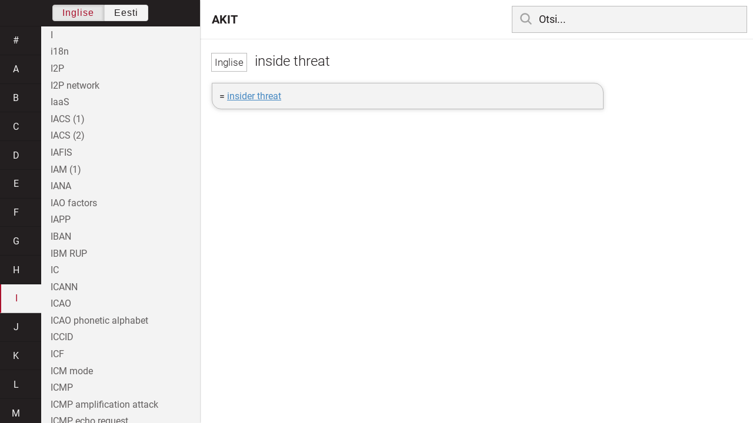

--- FILE ---
content_type: text/html; charset=utf-8
request_url: https://akit.cyber.ee/term/10302-inside-threat
body_size: 136384
content:
<!DOCTYPE html>
<html>
<head>
    <title>inside threat - AKIT</title>
    <meta name="viewport" content="width=device-width, initial-scale=1">
    <link rel="stylesheet" href="/assets/public-b2b477d28d0f9117e5752aee2999cd754de704948a2c3da6abe716ac2c947f69.css" media="all" />
    <link rel="stylesheet" href="/assets/katex-ba8e7536e1304a32a2517720c88fe399907a2142b6c071cc9667f393497a43ce.css" media="all" />
    <link rel="icon" type="image/x-icon" href="/data/favicon.ico" />
    <meta name="csrf-param" content="authenticity_token" />
<meta name="csrf-token" content="ev2v0UrB_V9kbmftKTA1ZNi1d8phzcAkKGOSPV9z-cqJsMof8oSwkRRdnVx-0vUY-ZrGLK5YzO-l7XFLLCV9qA" />
    <link rel="canonical" href="https://akit.cyber.ee/term/10302">
    <script type="importmap" data-turbo-track="reload" nonce="j5PC5PQ8HRRWwjX+CdVn+g==">{
  "imports": {
    "event-listeners": "/assets/event-listeners-3188b904e9c512ce58849597cd59a6471b238ac39074509d52b93a3ed4d1ff5b.js",
    "fetch-json": "/assets/fetch-json-f925d5ad3915797f55c9ea1862c8d0eeb485c5610ef85e45d533a44aced19b56.js",
    "loading-dialog": "/assets/loading-dialog-6971b5093045dde910bf57d4016505ddbb4b1fc400f499d7c5b957c4e17d6f5f.js",
    "public": "/assets/public-44f83c6ba3cfdfbcdd4d37f7f7200d779ff2fff4e4fbe61163936808630658a3.js",
    "required": "/assets/required-3cb6e018769e0ed3891106173cee0514ef8271017a81e157351d95e1ca3159a1.js",
    "startup": "/assets/startup-64cf1f128979bce51af90ff06ee238ad555773f7db89862d31f84d601dac85ef.js",
    "auto-render": "/assets/auto-render-917b50c7fcb2ed70cb63d03f75096f46984f5aa8c428910ae155a1e75d07965f.js",
    "katex": "/assets/katex-48a64615696bdf4132dc4a7185d3f0430ad2b9c5814799caa2af6301035cd430.js"
  }
}</script>

<script type="esms-options" nonce="j5PC5PQ8HRRWwjX+CdVn+g==">{"nonce":"j5PC5PQ8HRRWwjX+CdVn+g=="}</script>
<script src="/assets/es-module-shims.min-e9dfe3da61272ad1b1d2ce9748b611b65b0050a1fbd576689fa821c2633bf572.js" async="async" data-turbo-track="reload" nonce="j5PC5PQ8HRRWwjX+CdVn+g=="></script>
<script type="module" nonce="j5PC5PQ8HRRWwjX+CdVn+g==">import "public"</script>
</head>
<body data-active-language="en" data-active-letter="i" data-active-term-id="10302" data-root-path="/">
    <div class="container">
        <main>
            <h1 class="term-title">
    <span lang="en" data-lang="Inglise">
      inside threat
</span>  
</h1>
<div class="term-body">
    <p>= <a href="/term/250">insider threat</a></p>

</div>

        </main>

        <header>
            <nav class="sidebar-toggle">
                <i class="icon-menu"></i>
                <i class="icon-close"></i>
            </nav>
            <nav class="page-selector">
                <a href="/">AKIT</a>
            </nav>
            <nav class="searchbar">
                <form action="/search" accept-charset="UTF-8" method="get">
                    <i class="icon-search"></i>
                    <input class="search-query" name="q" type="text" autocomplete="off" placeholder="Otsi...">
</form>                <ul class="search-autocomplete" data-autocomplete-get-uri="/term/filter" data-autocomplete-query-param="q"></ul>
            </nav>
        </header>

        <nav class="sidebar">
            <div class="languages">
                <div class="button-box">
                    <button class="active" data-set-lang="en">Inglise</button><button class="" data-set-lang="et">Eesti</button>
                </div>
            </div>

            <div class="alphabet">
                    <a class="" data-letter="#" href="#">#</a>
                    <a class="" data-letter="a" href="#">a</a>
                    <a class="" data-letter="b" href="#">b</a>
                    <a class="" data-letter="c" href="#">c</a>
                    <a class="" data-letter="d" href="#">d</a>
                    <a class="" data-letter="e" href="#">e</a>
                    <a class="" data-letter="f" href="#">f</a>
                    <a class="" data-letter="g" href="#">g</a>
                    <a class="" data-letter="h" href="#">h</a>
                    <a class="active" data-letter="i" href="#">i</a>
                    <a class="" data-letter="j" href="#">j</a>
                    <a class="" data-letter="k" href="#">k</a>
                    <a class="" data-letter="l" href="#">l</a>
                    <a class="" data-letter="m" href="#">m</a>
                    <a class="" data-letter="n" href="#">n</a>
                    <a class="" data-letter="o" href="#">o</a>
                    <a class="" data-letter="p" href="#">p</a>
                    <a class="" data-letter="q" href="#">q</a>
                    <a class="" data-letter="r" href="#">r</a>
                    <a class="" data-letter="s" href="#">s</a>
                    <a class="" data-letter="t" href="#">t</a>
                    <a class="" data-letter="u" href="#">u</a>
                    <a class="" data-letter="v" href="#">v</a>
                    <a class="" data-letter="w" href="#">w</a>
                    <a class="" data-letter="x" href="#">x</a>
                    <a class="" data-letter="y" href="#">y</a>
                    <a class="" data-letter="z" href="#">z</a>
            </div>

            <div class="terms">
                    <a title="I" data-term-id="14605" class="" href="/term/14605-i">I</a>
                    <a title="i18n" data-term-id="12878" class="" href="/term/12878-i18n">i18n</a>
                    <a title="I2P" data-term-id="2499" class="" href="/term/2499-i2p">I2P</a>
                    <a title="I2P network" data-term-id="2500" class="" href="/term/2500-i2p-network">I2P network</a>
                    <a title="IaaS" data-term-id="2893" class="" href="/term/2893-iaas">IaaS</a>
                    <a title="IACS (1)" data-term-id="12808" class="" href="/term/12808-iacs-1">IACS (1)</a>
                    <a title="IACS (2)" data-term-id="12809" class="" href="/term/12809-iacs-2">IACS (2)</a>
                    <a title="IAFIS" data-term-id="6358" class="" href="/term/6358-iafis">IAFIS</a>
                    <a title="IAM (1)" data-term-id="14650" class="" href="/term/14650-iam-1">IAM (1)</a>
                    <a title="IANA" data-term-id="2899" class="" href="/term/2899-iana">IANA</a>
                    <a title="IAO factors" data-term-id="4406" class="" href="/term/4406-iao-factors">IAO factors</a>
                    <a title="IAPP" data-term-id="6275" class="" href="/term/6275-iapp">IAPP</a>
                    <a title="IBAN" data-term-id="6536" class="" href="/term/6536-iban">IBAN</a>
                    <a title="IBM RUP" data-term-id="14104" class="" href="/term/14104-ibm-rup">IBM RUP</a>
                    <a title="IC" data-term-id="4075" class="" href="/term/4075-ic">IC</a>
                    <a title="ICANN" data-term-id="5108" class="" href="/term/5108-icann">ICANN</a>
                    <a title="ICAO" data-term-id="4901" class="" href="/term/4901-icao">ICAO</a>
                    <a title="ICAO phonetic alphabet" data-term-id="11727" class="" href="/term/11727-icao-phonetic-alphabet">ICAO phonetic alphabet</a>
                    <a title="ICCID" data-term-id="5670" class="" href="/term/5670-iccid">ICCID</a>
                    <a title="ICF" data-term-id="13953" class="" href="/term/13953-icf">ICF</a>
                    <a title="ICM mode" data-term-id="1289" class="" href="/term/1289-icm-mode">ICM mode</a>
                    <a title="ICMP" data-term-id="2900" class="" href="/term/2900-icmp">ICMP</a>
                    <a title="ICMP amplification attack" data-term-id="12594" class="" href="/term/12594-icmp-amplification-attack">ICMP amplification attack</a>
                    <a title="ICMP echo request" data-term-id="8991" class="" href="/term/8991-icmp-echo-request">ICMP echo request</a>
                    <a title="ICMP redirect" data-term-id="10906" class="" href="/term/10906-icmp-redirect">ICMP redirect</a>
                    <a title="ICMP redirect attack" data-term-id="10907" class="" href="/term/10907-icmp-redirect-attack">ICMP redirect attack</a>
                    <a title="ICO (1)" data-term-id="13181" class="" href="/term/13181-ico-1">ICO (1)</a>
                    <a title="ICoC" data-term-id="15502" class="" href="/term/15502-icoc">ICoC</a>
                    <a title="Icode" data-term-id="13275" class="" href="/term/13275-icode">Icode</a>
                    <a title="icon" data-term-id="12055" class="" href="/term/12055-icon">icon</a>
                    <a title="iCrime" data-term-id="7223" class="" href="/term/7223-icrime">iCrime</a>
                    <a title="ICS" data-term-id="3109" class="" href="/term/3109-ics">ICS</a>
                    <a title="ICS engineer" data-term-id="6672" class="" href="/term/6672-ics-engineer">ICS engineer</a>
                    <a title="ICS malware" data-term-id="14230" class="" href="/term/14230-ics-malware">ICS malware</a>
                    <a title="ICSMS" data-term-id="9867" class="" href="/term/9867-icsms">ICSMS</a>
                    <a title="ICT" data-term-id="7557" class="" href="/term/7557-ict">ICT</a>
                    <a title="ICT disaster recovery" data-term-id="10547" class="" href="/term/10547-ict-disaster-recovery">ICT disaster recovery</a>
                    <a title="ICT disaster recovery plan" data-term-id="10548" class="" href="/term/10548-ict-disaster-recovery-plan">ICT disaster recovery plan</a>
                    <a title="ICT DRP" data-term-id="10549" class="" href="/term/10549-ict-drp">ICT DRP</a>
                    <a title="ICT readiness for business continuity" data-term-id="10550" class="" href="/term/10550-ict-readiness-for-business-continuity">ICT readiness for business continuity</a>
                    <a title="ICT systems" data-term-id="10658" class="" href="/term/10658-ict-systems">ICT systems</a>
                    <a title="IDaaS" data-term-id="3232" class="" href="/term/3232-idaas">IDaaS</a>
                    <a title="ID-based cryptography" data-term-id="13082" class="" href="/term/13082-id-based-cryptography">ID-based cryptography</a>
                    <a title="IDC (1)" data-term-id="13083" class="" href="/term/13083-idc-1">IDC (1)</a>
                    <a title="ID card" data-term-id="11777" class="" href="/term/11777-id-card">ID card</a>
                    <a title="IDEA" data-term-id="1302" class="" href="/term/1302-idea">IDEA</a>
                    <a title="ideal of a ring" data-term-id="5069" class="" href="/term/5069-ideal-of-a-ring">ideal of a ring</a>
                    <a title="idempotence" data-term-id="12253" class="" href="/term/12253-idempotence">idempotence</a>
                    <a title="idempotent" data-term-id="12288" class="" href="/term/12288-idempotent">idempotent</a>
                    <a title="identification (1)" data-term-id="9642" class="" href="/term/9642-identification-1">identification (1)</a>
                    <a title="identification (2)" data-term-id="9643" class="" href="/term/9643-identification-2">identification (2)</a>
                    <a title="identification (3)" data-term-id="9644" class="" href="/term/9644-identification-3">identification (3)</a>
                    <a title="identification (4)" data-term-id="9645" class="" href="/term/9645-identification-4">identification (4)</a>
                    <a title="identification scheme" data-term-id="4323" class="" href="/term/4323-identification-scheme">identification scheme</a>
                    <a title="identifier" data-term-id="245" class="" href="/term/245-identifier">identifier</a>
                    <a title="identify (1)" data-term-id="509" class="" href="/term/509-identify-1">identify (1)</a>
                    <a title="identify (2)" data-term-id="430" class="" href="/term/430-identify-2">identify (2)</a>
                    <a title="identify (3)" data-term-id="429" class="" href="/term/429-identify-3">identify (3)</a>
                    <a title="identify (4)" data-term-id="1835" class="" href="/term/1835-identify-4">identify (4)</a>
                    <a title="identity (1)" data-term-id="510" class="" href="/term/510-identity-1">identity (1)</a>
                    <a title="identity (2)" data-term-id="3945" class="" href="/term/3945-identity-2">identity (2)</a>
                    <a title="identity (3)" data-term-id="12962" class="" href="/term/12962-identity-3">identity (3)</a>
                    <a title="identity (4)" data-term-id="12913" class="" href="/term/12913-identity-4">identity (4)</a>
                    <a title="identity and access management" data-term-id="14648" class="" href="/term/14648-identity-and-access-management">identity and access management</a>
                    <a title="identity and access rights management" data-term-id="3855" class="" href="/term/3855-identity-and-access-rights-management">identity and access rights management</a>
                    <a title="identity as a service" data-term-id="3231" class="" href="/term/3231-identity-as-a-service">identity as a service</a>
                    <a title="identity-based cipher" data-term-id="9159" class="" href="/term/9159-identity-based-cipher">identity-based cipher</a>
                    <a title="identity-based cryptography" data-term-id="4432" class="" href="/term/4432-identity-based-cryptography">identity-based cryptography</a>
                    <a title="identity-based encryption system" data-term-id="11712" class="" href="/term/11712-identity-based-encryption-system">identity-based encryption system</a>
                    <a title="identity-based hybrid cipher" data-term-id="11755" class="" href="/term/11755-identity-based-hybrid-cipher">identity-based hybrid cipher</a>
                    <a title="identity-based key encapsulation mechanism" data-term-id="11756" class="" href="/term/11756-identity-based-key-encapsulation-mechanism">identity-based key encapsulation mechanism</a>
                    <a title="identity-based security policy" data-term-id="11618" class="" href="/term/11618-identity-based-security-policy">identity-based security policy</a>
                    <a title="identity card" data-term-id="1232" class="" href="/term/1232-identity-card">identity card</a>
                    <a title="identity certificate" data-term-id="3753" class="" href="/term/3753-identity-certificate">identity certificate</a>
                    <a title="identity disclosure" data-term-id="3553" class="" href="/term/3553-identity-disclosure">identity disclosure</a>
                    <a title="identity document" data-term-id="1231" class="" href="/term/1231-identity-document">identity document</a>
                    <a title="identity federation" data-term-id="1852" class="" href="/term/1852-identity-federation">identity federation</a>
                    <a title="identity fraud" data-term-id="2174" class="" href="/term/2174-identity-fraud">identity fraud</a>
                    <a title="identity information verification" data-term-id="4652" class="" href="/term/4652-identity-information-verification">identity information verification</a>
                    <a title="identity management" data-term-id="1846" class="" href="/term/1846-identity-management">identity management</a>
                    <a title="identity matrix" data-term-id="13160" class="" href="/term/13160-identity-matrix">identity matrix</a>
                    <a title="identity proofing" data-term-id="4653" class="" href="/term/4653-identity-proofing">identity proofing</a>
                    <a title="identity provider" data-term-id="5006" class="" href="/term/5006-identity-provider">identity provider</a>
                    <a title="identity server" data-term-id="4925" class="" href="/term/4925-identity-server">identity server</a>
                    <a title="identity service" data-term-id="3242" class="" href="/term/3242-identity-service">identity service</a>
                    <a title="identity store" data-term-id="11366" class="" href="/term/11366-identity-store">identity store</a>
                    <a title="identity string" data-term-id="11754" class="" href="/term/11754-identity-string">identity string</a>
                    <a title="identity theft (1)" data-term-id="705" class="" href="/term/705-identity-theft-1">identity theft (1)</a>
                    <a title="identity theft (2)" data-term-id="2175" class="" href="/term/2175-identity-theft-2">identity theft (2)</a>
                    <a title="identity token" data-term-id="20" class="" href="/term/20-identity-token">identity token</a>
                    <a title="identity verification" data-term-id="4639" class="" href="/term/4639-identity-verification">identity verification</a>
                    <a title="identity verification service" data-term-id="3241" class="" href="/term/3241-identity-verification-service">identity verification service</a>
                    <a title="identity wallet" data-term-id="13783" class="" href="/term/13783-identity-wallet">identity wallet</a>
                    <a title="ideogram" data-term-id="8422" class="" href="/term/8422-ideogram">ideogram</a>
                    <a title="ideographic character" data-term-id="8423" class="" href="/term/8423-ideographic-character">ideographic character</a>
                    <a title="IDIS (1)" data-term-id="8899" class="" href="/term/8899-idis-1">IDIS (1)</a>
                    <a title="idle" data-term-id="2750" class="" href="/term/2750-idle">idle</a>
                    <a title="idle process" data-term-id="9029" class="" href="/term/9029-idle-process">idle process</a>
                    <a title="idle time" data-term-id="2751" class="" href="/term/2751-idle-time">idle time</a>
                    <a title="IDM" data-term-id="1847" class="" href="/term/1847-idm">IDM</a>
                    <a title="IDOR" data-term-id="5003" class="" href="/term/5003-idor">IDOR</a>
                    <a title="IdP" data-term-id="6185" class="" href="/term/6185-idp">IdP</a>
                    <a title="IDPS" data-term-id="2207" class="" href="/term/2207-idps">IDPS</a>
                    <a title="IDS" data-term-id="1003" class="" href="/term/1003-ids">IDS</a>
                    <a title="IDS sensor" data-term-id="7547" class="" href="/term/7547-ids-sensor">IDS sensor</a>
                    <a title="IEC" data-term-id="254" class="" href="/term/254-iec">IEC</a>
                    <a title="IEC 60870" data-term-id="9564" class="" href="/term/9564-iec-60870">IEC 60870</a>
                    <a title="IEEE" data-term-id="191" class="" href="/term/191-ieee">IEEE</a>
                    <a title="IEEE 802" data-term-id="2864" class="" href="/term/2864-ieee-802">IEEE 802</a>
                    <a title="IEEE 802.11" data-term-id="9176" class="" href="/term/9176-ieee-802-11">IEEE 802.11</a>
                    <a title="IEEE 802.1AE" data-term-id="14299" class="" href="/term/14299-ieee-802-1ae">IEEE 802.1AE</a>
                    <a title="IEEE 802.1Q" data-term-id="8063" class="" href="/term/8063-ieee-802-1q">IEEE 802.1Q</a>
                    <a title="IEEE 802.1X" data-term-id="4939" class="" href="/term/4939-ieee-802-1x">IEEE 802.1X</a>
                    <a title="IETF" data-term-id="1296" class="" href="/term/1296-ietf">IETF</a>
                    <a title="IFC (1)" data-term-id="11617" class="" href="/term/11617-ifc-1">IFC (1)</a>
                    <a title="iframe" data-term-id="16409" class="" href="/term/16409-iframe">iframe</a>
                    <a title="if statement" data-term-id="16410" class="" href="/term/16410-if-statement">if statement</a>
                    <a title="IGMP" data-term-id="13794" class="" href="/term/13794-igmp">IGMP</a>
                    <a title="IIA (1)" data-term-id="12509" class="" href="/term/12509-iia-1">IIA (1)</a>
                    <a title="IID (1)" data-term-id="3239" class="" href="/term/3239-iid-1">IID (1)</a>
                    <a title="IIN (1)" data-term-id="6531" class="" href="/term/6531-iin-1">IIN (1)</a>
                    <a title="IIOT" data-term-id="14394" class="" href="/term/14394-iiot">IIOT</a>
                    <a title="iJacking" data-term-id="7225" class="" href="/term/7225-ijacking">iJacking</a>
                    <a title="IKE" data-term-id="6908" class="" href="/term/6908-ike">IKE</a>
                    <a title="illegal content" data-term-id="431" class="" href="/term/431-illegal-content">illegal content</a>
                    <a title="illegible" data-term-id="6251" class="" href="/term/6251-illegible">illegible</a>
                    <a title="illicit" data-term-id="4641" class="" href="/term/4641-illicit">illicit</a>
                    <a title="illicit product" data-term-id="15401" class="" href="/term/15401-illicit-product">illicit product</a>
                    <a title="ILM (1)" data-term-id="7273" class="" href="/term/7273-ilm-1">ILM (1)</a>
                    <a title="ILOVEYOU" data-term-id="11798" class="" href="/term/11798-iloveyou">ILOVEYOU</a>
                    <a title="ILP (1)" data-term-id="12398" class="" href="/term/12398-ilp-1">ILP (1)</a>
                    <a title="ILP (2)" data-term-id="14032" class="" href="/term/14032-ilp-2">ILP (2)</a>
                    <a title="IM (1)" data-term-id="3520" class="" href="/term/3520-im-1">IM (1)</a>
                    <a title="image (1)" data-term-id="8938" class="" href="/term/8938-image-1">image (1)</a>
                    <a title="image (2)" data-term-id="8939" class="" href="/term/8939-image-2">image (2)</a>
                    <a title="image (3)" data-term-id="13725" class="" href="/term/13725-image-3">image (3)</a>
                    <a title="image file (1)" data-term-id="8682" class="" href="/term/8682-image-file-1">image file (1)</a>
                    <a title="image file (2)" data-term-id="8683" class="" href="/term/8683-image-file-2">image file (2)</a>
                    <a title="image map" data-term-id="16411" class="" href="/term/16411-image-map">image map</a>
                    <a title="image processing" data-term-id="13125" class="" href="/term/13125-image-processing">image processing</a>
                    <a title="image recognition" data-term-id="17072" class="" href="/term/17072-image-recognition">image recognition</a>
                    <a title="image replay attack" data-term-id="7226" class="" href="/term/7226-image-replay-attack">image replay attack</a>
                    <a title="image resolution" data-term-id="9851" class="" href="/term/9851-image-resolution">image resolution</a>
                    <a title="imagery intelligence" data-term-id="1679" class="" href="/term/1679-imagery-intelligence">imagery intelligence</a>
                    <a title="image-scaling attack" data-term-id="14871" class="" href="/term/14871-image-scaling-attack">image-scaling attack</a>
                    <a title="image sensor" data-term-id="14700" class="" href="/term/14700-image-sensor">image sensor</a>
                    <a title="image spatial sampling rate" data-term-id="9705" class="" href="/term/9705-image-spatial-sampling-rate">image spatial sampling rate</a>
                    <a title="imaginary number" data-term-id="13338" class="" href="/term/13338-imaginary-number">imaginary number</a>
                    <a title="imaging (1)" data-term-id="2867" class="" href="/term/2867-imaging-1">imaging (1)</a>
                    <a title="imaging (2)" data-term-id="2865" class="" href="/term/2865-imaging-2">imaging (2)</a>
                    <a title="imaging informatics" data-term-id="4866" class="" href="/term/4866-imaging-informatics">imaging informatics</a>
                    <a title="IMAP" data-term-id="4926" class="" href="/term/4926-imap">IMAP</a>
                    <a title="IMAP4" data-term-id="13207" class="" href="/term/13207-imap4">IMAP4</a>
                    <a title="IMDB" data-term-id="4584" class="" href="/term/4584-imdb">IMDB</a>
                    <a title="IMEI" data-term-id="3137" class="" href="/term/3137-imei">IMEI</a>
                    <a title="IMINT" data-term-id="1680" class="" href="/term/1680-imint">IMINT</a>
                    <a title="IM marketing" data-term-id="3523" class="" href="/term/3523-im-marketing">IM marketing</a>
                    <a title="immersion (1)" data-term-id="9434" class="" href="/term/9434-immersion-1">immersion (1)</a>
                    <a title="immersive graphics" data-term-id="9435" class="" href="/term/9435-immersive-graphics">immersive graphics</a>
                    <a title="immigration authority" data-term-id="11907" class="" href="/term/11907-immigration-authority">immigration authority</a>
                    <a title="immunity (1)" data-term-id="14612" class="" href="/term/14612-immunity-1">immunity (1)</a>
                    <a title="immunity (2)" data-term-id="6300" class="" href="/term/6300-immunity-2">immunity (2)</a>
                    <a title="immutability" data-term-id="16412" class="" href="/term/16412-immutability">immutability</a>
                    <a title="IMPaaS" data-term-id="14537" class="" href="/term/14537-impaas">IMPaaS</a>
                    <a title="impact (1)" data-term-id="511" class="" href="/term/511-impact-1">impact (1)</a>
                    <a title="impact analysis" data-term-id="2868" class="" href="/term/2868-impact-analysis">impact analysis</a>
                    <a title="impair" data-term-id="3090" class="" href="/term/3090-impair">impair</a>
                    <a title="impairment" data-term-id="15758" class="" href="/term/15758-impairment">impairment</a>
                    <a title="impairment" data-term-id="15759" class="" href="/term/15759-impairment">impairment</a>
                    <a title="impartiality" data-term-id="15406" class="" href="/term/15406-impartiality">impartiality</a>
                    <a title="imperative language" data-term-id="14327" class="" href="/term/14327-imperative-language">imperative language</a>
                    <a title="imperative programming" data-term-id="14325" class="" href="/term/14325-imperative-programming">imperative programming</a>
                    <a title="imperative statement" data-term-id="16414" class="" href="/term/16414-imperative-statement">imperative statement</a>
                    <a title="impersonate" data-term-id="8302" class="" href="/term/8302-impersonate">impersonate</a>
                    <a title="impersonation as a service" data-term-id="14535" class="" href="/term/14535-impersonation-as-a-service">impersonation as a service</a>
                    <a title="implement (1)" data-term-id="4654" class="" href="/term/4654-implement-1">implement (1)</a>
                    <a title="implement (2)" data-term-id="4655" class="" href="/term/4655-implement-2">implement (2)</a>
                    <a title="implementation (1)" data-term-id="8751" class="" href="/term/8751-implementation-1">implementation (1)</a>
                    <a title="implementation (2)" data-term-id="586" class="" href="/term/586-implementation-2">implementation (2)</a>
                    <a title="implementation representation" data-term-id="334" class="" href="/term/334-implementation-representation">implementation representation</a>
                    <a title="implicit (1)" data-term-id="4704" class="" href="/term/4704-implicit-1">implicit (1)</a>
                    <a title="implicit (2)" data-term-id="4705" class="" href="/term/4705-implicit-2">implicit (2)</a>
                    <a title="implicit intersection" data-term-id="7946" class="" href="/term/7946-implicit-intersection">implicit intersection</a>
                    <a title="implicit key authentication from entity A to entity B" data-term-id="11050" class="" href="/term/11050-implicit-key-authentication-from-entity-a-to-entity-b">implicit key authentication from entity A to entity B</a>
                    <a title="implied needs" data-term-id="16415" class="" href="/term/16415-implied-needs">implied needs</a>
                    <a title="import" data-term-id="5274" class="" href="/term/5274-import">import</a>
                    <a title="importance" data-term-id="13277" class="" href="/term/13277-importance">importance</a>
                    <a title="imposed date" data-term-id="16417" class="" href="/term/16417-imposed-date">imposed date</a>
                    <a title="impossible differential cryptanalysis" data-term-id="1315" class="" href="/term/1315-impossible-differential-cryptanalysis">impossible differential cryptanalysis</a>
                    <a title="impostor" data-term-id="9801" class="" href="/term/9801-impostor">impostor</a>
                    <a title="impostor score" data-term-id="9808" class="" href="/term/9808-impostor-score">impostor score</a>
                    <a title="imprint (1)" data-term-id="10688" class="" href="/term/10688-imprint-1">imprint (1)</a>
                    <a title="imprint (2)" data-term-id="10691" class="" href="/term/10691-imprint-2">imprint (2)</a>
                    <a title="improper use" data-term-id="3179" class="" href="/term/3179-improper-use">improper use</a>
                    <a title="improve" data-term-id="1633" class="" href="/term/1633-improve">improve</a>
                    <a title="improvement (1)" data-term-id="1634" class="" href="/term/1634-improvement-1">improvement (1)</a>
                    <a title="improvement (2)" data-term-id="1635" class="" href="/term/1635-improvement-2">improvement (2)</a>
                    <a title="improvement (3)" data-term-id="1636" class="" href="/term/1636-improvement-3">improvement (3)</a>
                    <a title="improvisation" data-term-id="10872" class="" href="/term/10872-improvisation">improvisation</a>
                    <a title="imputation (1)*" data-term-id="17020" class="" href="/term/17020-imputation-1">imputation (1)*</a>
                    <a title="IMS (1)" data-term-id="7995" class="" href="/term/7995-ims-1">IMS (1)</a>
                    <a title="IMSI" data-term-id="2017" class="" href="/term/2017-imsi">IMSI</a>
                    <a title="IMSI catcher" data-term-id="2019" class="" href="/term/2019-imsi-catcher">IMSI catcher</a>
                    <a title="inaccessible" data-term-id="8442" class="" href="/term/8442-inaccessible">inaccessible</a>
                    <a title="inaction (1)" data-term-id="5056" class="" href="/term/5056-inaction-1">inaction (1)</a>
                    <a title="inaction (2)" data-term-id="5057" class="" href="/term/5057-inaction-2">inaction (2)</a>
                    <a title="inactive" data-term-id="2630" class="" href="/term/2630-inactive">inactive</a>
                    <a title="inadequate (1)" data-term-id="5277" class="" href="/term/5277-inadequate-1">inadequate (1)</a>
                    <a title="inadequate (2)" data-term-id="5278" class="" href="/term/5278-inadequate-2">inadequate (2)</a>
                    <a title="inadvertent disclosure" data-term-id="1524" class="" href="/term/1524-inadvertent-disclosure">inadvertent disclosure</a>
                    <a title="in-band" data-term-id="10430" class="" href="/term/10430-in-band">in-band</a>
                    <a title="inbound link" data-term-id="8389" class="" href="/term/8389-inbound-link">inbound link</a>
                    <a title="inbound traffic" data-term-id="4222" class="" href="/term/4222-inbound-traffic">inbound traffic</a>
                    <a title="inbox (1)" data-term-id="6147" class="" href="/term/6147-inbox-1">inbox (1)</a>
                    <a title="Inbox (2)" data-term-id="13544" class="" href="/term/13544-inbox-2">Inbox (2)</a>
                    <a title="incentive" data-term-id="6537" class="" href="/term/6537-incentive">incentive</a>
                    <a title="inception" data-term-id="16418" class="" href="/term/16418-inception">inception</a>
                    <a title="inception phase" data-term-id="8097" class="" href="/term/8097-inception-phase">inception phase</a>
                    <a title="incidence (1)" data-term-id="7227" class="" href="/term/7227-incidence-1">incidence (1)</a>
                    <a title="incidence (2)" data-term-id="7228" class="" href="/term/7228-incidence-2">incidence (2)</a>
                    <a title="incident" data-term-id="1140" class="" href="/term/1140-incident">incident</a>
                    <a title="incident command" data-term-id="10865" class="" href="/term/10865-incident-command">incident command</a>
                    <a title="incident handling" data-term-id="9222" class="" href="/term/9222-incident-handling">incident handling</a>
                    <a title="incident management" data-term-id="7554" class="" href="/term/7554-incident-management">incident management</a>
                    <a title="incident management system" data-term-id="15408" class="" href="/term/15408-incident-management-system">incident management system</a>
                    <a title="incident monitor" data-term-id="8727" class="" href="/term/8727-incident-monitor">incident monitor</a>
                    <a title="incident preparedness" data-term-id="15409" class="" href="/term/15409-incident-preparedness">incident preparedness</a>
                    <a title="incident report" data-term-id="5857" class="" href="/term/5857-incident-report">incident report</a>
                    <a title="incident response" data-term-id="2887" class="" href="/term/2887-incident-response">incident response</a>
                    <a title="incident response plan" data-term-id="2889" class="" href="/term/2889-incident-response-plan">incident response plan</a>
                    <a title="incident response team (1)" data-term-id="11223" class="" href="/term/11223-incident-response-team-1">incident response team (1)</a>
                    <a title="incident response team (2)" data-term-id="6239" class="" href="/term/6239-incident-response-team-2">incident response team (2)</a>
                    <a title="incident scenario session" data-term-id="7533" class="" href="/term/7533-incident-scenario-session">incident scenario session</a>
                    <a title="incinerate" data-term-id="10419" class="" href="/term/10419-incinerate">incinerate</a>
                    <a title="INCITS" data-term-id="14023" class="" href="/term/14023-incits">INCITS</a>
                    <a title="include-relationship" data-term-id="16419" class="" href="/term/16419-include-relationship">include-relationship</a>
                    <a title="inclusivity *" data-term-id="17030" class="" href="/term/17030-inclusivity">inclusivity *</a>
                    <a title="incompatibility" data-term-id="2627" class="" href="/term/2627-incompatibility">incompatibility</a>
                    <a title="incompatible" data-term-id="2626" class="" href="/term/2626-incompatible">incompatible</a>
                    <a title="incomplete" data-term-id="4534" class="" href="/term/4534-incomplete">incomplete</a>
                    <a title="incomplete constraints" data-term-id="16420" class="" href="/term/16420-incomplete-constraints">incomplete constraints</a>
                    <a title="incomplete knowledge" data-term-id="11472" class="" href="/term/11472-incomplete-knowledge">incomplete knowledge</a>
                    <a title="incomplete process" data-term-id="16421" class="" href="/term/16421-incomplete-process">incomplete process</a>
                    <a title="incorporate (1)" data-term-id="7206" class="" href="/term/7206-incorporate-1">incorporate (1)</a>
                    <a title="incorporate (2)" data-term-id="7207" class="" href="/term/7207-incorporate-2">incorporate (2)</a>
                    <a title="incorrect (1)" data-term-id="5059" class="" href="/term/5059-incorrect-1">incorrect (1)</a>
                    <a title="incorrect (2)" data-term-id="5060" class="" href="/term/5060-incorrect-2">incorrect (2)</a>
                    <a title="INCOSE" data-term-id="16422" class="" href="/term/16422-incose">INCOSE</a>
                    <a title="increased vulnerability" data-term-id="6601" class="" href="/term/6601-increased-vulnerability">increased vulnerability</a>
                    <a title="increment" data-term-id="16423" class="" href="/term/16423-increment">increment</a>
                    <a title="incremental backup" data-term-id="587" class="" href="/term/587-incremental-backup">incremental backup</a>
                    <a title="incremental migration" data-term-id="8913" class="" href="/term/8913-incremental-migration">incremental migration</a>
                    <a title="incubation" data-term-id="3891" class="" href="/term/3891-incubation">incubation</a>
                    <a title="incursion" data-term-id="5744" class="" href="/term/5744-incursion">incursion</a>
                    <a title="IND-CCA" data-term-id="17197" class="" href="/term/17197-ind-cca">IND-CCA</a>
                    <a title="IND-CPA" data-term-id="13914" class="" href="/term/13914-ind-cpa">IND-CPA</a>
                    <a title="indemnity (1)" data-term-id="9334" class="" href="/term/9334-indemnity-1">indemnity (1)</a>
                    <a title="indemnity (2)" data-term-id="9394" class="" href="/term/9394-indemnity-2">indemnity (2)</a>
                    <a title="indemnity (3)" data-term-id="9395" class="" href="/term/9395-indemnity-3">indemnity (3)</a>
                    <a title="indent" data-term-id="16424" class="" href="/term/16424-indent">indent</a>
                    <a title="indentation (1)" data-term-id="16425" class="" href="/term/16425-indentation-1">indentation (1)</a>
                    <a title="indentation (2)" data-term-id="16426" class="" href="/term/16426-indentation-2">indentation (2)</a>
                    <a title="independent communication (1)" data-term-id="11374" class="" href="/term/11374-independent-communication-1">independent communication (1)</a>
                    <a title="independent communication (2)" data-term-id="11373" class="" href="/term/11373-independent-communication-2">independent communication (2)</a>
                    <a title="independent evaluator" data-term-id="16427" class="" href="/term/16427-independent-evaluator">independent evaluator</a>
                    <a title="indesp" data-term-id="965" class="" href="/term/965-indesp">indesp</a>
                    <a title="index (1)" data-term-id="5501" class="" href="/term/5501-index-1">index (1)</a>
                    <a title="index (2)" data-term-id="5502" class="" href="/term/5502-index-2">index (2)</a>
                    <a title="index (3)" data-term-id="5503" class="" href="/term/5503-index-3">index (3)</a>
                    <a title="index (4)" data-term-id="5504" class="" href="/term/5504-index-4">index (4)</a>
                    <a title="index (5)" data-term-id="13598" class="" href="/term/13598-index-5">index (5)</a>
                    <a title="indexable web" data-term-id="4531" class="" href="/term/4531-indexable-web">indexable web</a>
                    <a title="indexer" data-term-id="7962" class="" href="/term/7962-indexer">indexer</a>
                    <a title="index file (1)" data-term-id="7944" class="" href="/term/7944-index-file-1">index file (1)</a>
                    <a title="index file (2)" data-term-id="14614" class="" href="/term/14614-index-file-2">index file (2)</a>
                    <a title="index type" data-term-id="16429" class="" href="/term/16429-index-type">index type</a>
                    <a title="indication (1)" data-term-id="8031" class="" href="/term/8031-indication-1">indication (1)</a>
                    <a title="indication (2)" data-term-id="8032" class="" href="/term/8032-indication-2">indication (2)</a>
                    <a title="indication (3)" data-term-id="14615" class="" href="/term/14615-indication-3">indication (3)</a>
                    <a title="indicativeness" data-term-id="16430" class="" href="/term/16430-indicativeness">indicativeness</a>
                    <a title="indicator (1)" data-term-id="247" class="" href="/term/247-indicator-1">indicator (1)</a>
                    <a title="indicator (2)" data-term-id="248" class="" href="/term/248-indicator-2">indicator (2)</a>
                    <a title="indicator (3)" data-term-id="7555" class="" href="/term/7555-indicator-3">indicator (3)</a>
                    <a title="indicator of compromise" data-term-id="14029" class="" href="/term/14029-indicator-of-compromise">indicator of compromise</a>
                    <a title="indicia" data-term-id="10692" class="" href="/term/10692-indicia">indicia</a>
                    <a title="indifferent biometric capture subject" data-term-id="9947" class="" href="/term/9947-indifferent-biometric-capture-subject">indifferent biometric capture subject</a>
                    <a title="indifferent presentation" data-term-id="9948" class="" href="/term/9948-indifferent-presentation">indifferent presentation</a>
                    <a title="indirect *" data-term-id="16432" class="" href="/term/16432-indirect">indirect *</a>
                    <a title="indirect attack" data-term-id="11952" class="" href="/term/11952-indirect-attack">indirect attack</a>
                    <a title="indirection operator" data-term-id="16433" class="" href="/term/16433-indirection-operator">indirection operator</a>
                    <a title="indirection operator" data-term-id="16431" class="" href="/term/16431-indirection-operator">indirection operator</a>
                    <a title="indirect value" data-term-id="10358" class="" href="/term/10358-indirect-value">indirect value</a>
                    <a title="indistinguishability" data-term-id="13903" class="" href="/term/13903-indistinguishability">indistinguishability</a>
                    <a title="individual (1)*" data-term-id="15740" class="" href="/term/15740-individual-1">individual (1)*</a>
                    <a title="individual data" data-term-id="14820" class="" href="/term/14820-individual-data">individual data</a>
                    <a title="individual effort" data-term-id="16434" class="" href="/term/16434-individual-effort">individual effort</a>
                    <a title="individualized accessibility*" data-term-id="15727" class="" href="/term/15727-individualized-accessibility">individualized accessibility*</a>
                    <a title="individual key" data-term-id="11109" class="" href="/term/11109-individual-key">individual key</a>
                    <a title="individual participation and access" data-term-id="4824" class="" href="/term/4824-individual-participation-and-access">individual participation and access</a>
                    <a title="individual rekeying" data-term-id="11115" class="" href="/term/11115-individual-rekeying">individual rekeying</a>
                    <a title="induced topology" data-term-id="11985" class="" href="/term/11985-induced-topology">induced topology</a>
                    <a title="inductive coupling" data-term-id="16435" class="" href="/term/16435-inductive-coupling">inductive coupling</a>
                    <a title="industrial automation and control system" data-term-id="12807" class="" href="/term/12807-industrial-automation-and-control-system">industrial automation and control system</a>
                    <a title="industrial control system" data-term-id="3107" class="" href="/term/3107-industrial-control-system">industrial control system</a>
                    <a title="industrial design" data-term-id="3545" class="" href="/term/3545-industrial-design">industrial design</a>
                    <a title="industrial espionage" data-term-id="706" class="" href="/term/706-industrial-espionage">industrial espionage</a>
                    <a title="industrial IT" data-term-id="14137" class="" href="/term/14137-industrial-it">industrial IT</a>
                    <a title="industry (1)" data-term-id="7628" class="" href="/term/7628-industry-1">industry (1)</a>
                    <a title="industry (2)" data-term-id="7629" class="" href="/term/7629-industry-2">industry (2)</a>
                    <a title="inequality (1)" data-term-id="12965" class="" href="/term/12965-inequality-1">inequality (1)</a>
                    <a title="inequality (2)" data-term-id="12964" class="" href="/term/12964-inequality-2">inequality (2)</a>
                    <a title="infeasibility" data-term-id="11474" class="" href="/term/11474-infeasibility">infeasibility</a>
                    <a title="infected" data-term-id="2628" class="" href="/term/2628-infected">infected</a>
                    <a title="infection potential" data-term-id="4224" class="" href="/term/4224-infection-potential">infection potential</a>
                    <a title="infer" data-term-id="2351" class="" href="/term/2351-infer">infer</a>
                    <a title="inference *" data-term-id="2352" class="" href="/term/2352-inference">inference *</a>
                    <a title="inferential evidence" data-term-id="2353" class="" href="/term/2353-inferential-evidence">inferential evidence</a>
                    <a title="inferential statistics" data-term-id="5815" class="" href="/term/5815-inferential-statistics">inferential statistics</a>
                    <a title="infimum" data-term-id="12696" class="" href="/term/12696-infimum">infimum</a>
                    <a title="infinite loop" data-term-id="16436" class="" href="/term/16436-infinite-loop">infinite loop</a>
                    <a title="infix" data-term-id="10882" class="" href="/term/10882-infix">infix</a>
                    <a title="infix notation" data-term-id="10890" class="" href="/term/10890-infix-notation">infix notation</a>
                    <a title="inflammatory (1)" data-term-id="5078" class="" href="/term/5078-inflammatory-1">inflammatory (1)</a>
                    <a title="inflammatory (2)" data-term-id="13560" class="" href="/term/13560-inflammatory-2">inflammatory (2)</a>
                    <a title="influence diagram" data-term-id="12677" class="" href="/term/12677-influence-diagram">influence diagram</a>
                    <a title="influencer *" data-term-id="16438" class="" href="/term/16438-influencer">influencer *</a>
                    <a title="infomorph" data-term-id="11258" class="" href="/term/11258-infomorph">infomorph</a>
                    <a title="informal (1)" data-term-id="333" class="" href="/term/333-informal-1">informal (1)</a>
                    <a title="informal (2)" data-term-id="3946" class="" href="/term/3946-informal-2">informal (2)</a>
                    <a title="information (1)" data-term-id="432" class="" href="/term/432-information-1">information (1)</a>
                    <a title="information (2)" data-term-id="1577" class="" href="/term/1577-information-2">information (2)</a>
                    <a title="informational privacy" data-term-id="3446" class="" href="/term/3446-informational-privacy">informational privacy</a>
                    <a title="information and communication technology" data-term-id="7556" class="" href="/term/7556-information-and-communication-technology">information and communication technology</a>
                    <a title="information and support" data-term-id="7647" class="" href="/term/7647-information-and-support">information and support</a>
                    <a title="information asset" data-term-id="707" class="" href="/term/707-information-asset">information asset</a>
                    <a title="information asset owner" data-term-id="249" class="" href="/term/249-information-asset-owner">information asset owner</a>
                    <a title="information assurance" data-term-id="802" class="" href="/term/802-information-assurance">information assurance</a>
                    <a title="information attack" data-term-id="6547" class="" href="/term/6547-information-attack">information attack</a>
                    <a title="information broker" data-term-id="2604" class="" href="/term/2604-information-broker">information broker</a>
                    <a title="information carrier" data-term-id="8426" class="" href="/term/8426-information-carrier">information carrier</a>
                    <a title="information content (1)" data-term-id="4789" class="" href="/term/4789-information-content-1">information content (1)</a>
                    <a title="information content (2)" data-term-id="4790" class="" href="/term/4790-information-content-2">information content (2)</a>
                    <a title="information diving" data-term-id="4197" class="" href="/term/4197-information-diving">information diving</a>
                    <a title="information ecology" data-term-id="4640" class="" href="/term/4640-information-ecology">information ecology</a>
                    <a title="information engineering (1)" data-term-id="14248" class="" href="/term/14248-information-engineering-1">information engineering (1)</a>
                    <a title="information engineering (2)" data-term-id="14250" class="" href="/term/14250-information-engineering-2">information engineering (2)</a>
                    <a title="information evaluation" data-term-id="12367" class="" href="/term/12367-information-evaluation">information evaluation</a>
                    <a title="information exchange" data-term-id="14118" class="" href="/term/14118-information-exchange">information exchange</a>
                    <a title="information exposure" data-term-id="13849" class="" href="/term/13849-information-exposure">information exposure</a>
                    <a title="information infrastructure" data-term-id="7681" class="" href="/term/7681-information-infrastructure">information infrastructure</a>
                    <a title="information laundering" data-term-id="13904" class="" href="/term/13904-information-laundering">information laundering</a>
                    <a title="information leakage" data-term-id="1141" class="" href="/term/1141-information-leakage">information leakage</a>
                    <a title="information leak prevention" data-term-id="14031" class="" href="/term/14031-information-leak-prevention">information leak prevention</a>
                    <a title="information lifecycle management" data-term-id="7272" class="" href="/term/7272-information-lifecycle-management">information lifecycle management</a>
                    <a title="information management" data-term-id="5200" class="" href="/term/5200-information-management">information management</a>
                    <a title="information need" data-term-id="10282" class="" href="/term/10282-information-need">information need</a>
                    <a title="information network (1)" data-term-id="6411" class="" href="/term/6411-information-network-1">information network (1)</a>
                    <a title="information network (2)" data-term-id="6412" class="" href="/term/6412-information-network-2">information network (2)</a>
                    <a title="information network (3)" data-term-id="14439" class="" href="/term/14439-information-network-3">information network (3)</a>
                    <a title="information policy" data-term-id="1445" class="" href="/term/1445-information-policy">information policy</a>
                    <a title="information privacy" data-term-id="801" class="" href="/term/801-information-privacy">information privacy</a>
                    <a title="information processing" data-term-id="3614" class="" href="/term/3614-information-processing">information processing</a>
                    <a title="information processing facility" data-term-id="153" class="" href="/term/153-information-processing-facility">information processing facility</a>
                    <a title="information processing science" data-term-id="7685" class="" href="/term/7685-information-processing-science">information processing science</a>
                    <a title="information processing system" data-term-id="4372" class="" href="/term/4372-information-processing-system">information processing system</a>
                    <a title="information processing theory" data-term-id="10283" class="" href="/term/10283-information-processing-theory">information processing theory</a>
                    <a title="information provider" data-term-id="4087" class="" href="/term/4087-information-provider">information provider</a>
                    <a title="information reseller" data-term-id="2605" class="" href="/term/2605-information-reseller">information reseller</a>
                    <a title="information resources (1)" data-term-id="4201" class="" href="/term/4201-information-resources-1">information resources (1)</a>
                    <a title="information resources (2)" data-term-id="4202" class="" href="/term/4202-information-resources-2">information resources (2)</a>
                    <a title="information retrieval" data-term-id="3730" class="" href="/term/3730-information-retrieval">information retrieval</a>
                    <a title="information rights management" data-term-id="8529" class="" href="/term/8529-information-rights-management">information rights management</a>
                    <a title="information security (1)" data-term-id="512" class="" href="/term/512-information-security-1">information security (1)</a>
                    <a title="information security (2)" data-term-id="513" class="" href="/term/513-information-security-2">information security (2)</a>
                    <a title="information security architecture" data-term-id="708" class="" href="/term/708-information-security-architecture">information security architecture</a>
                    <a title="information security awareness" data-term-id="1564" class="" href="/term/1564-information-security-awareness">information security awareness</a>
                    <a title="information security certificate" data-term-id="7805" class="" href="/term/7805-information-security-certificate">information security certificate</a>
                    <a title="information security continuity" data-term-id="2471" class="" href="/term/2471-information-security-continuity">information security continuity</a>
                    <a title="information security design (1)" data-term-id="154" class="" href="/term/154-information-security-design-1">information security design (1)</a>
                    <a title="information security design (2)" data-term-id="14619" class="" href="/term/14619-information-security-design-2">information security design (2)</a>
                    <a title="information security economics" data-term-id="10359" class="" href="/term/10359-information-security-economics">information security economics</a>
                    <a title="information security event" data-term-id="588" class="" href="/term/588-information-security-event">information security event</a>
                    <a title="information security forensics" data-term-id="709" class="" href="/term/709-information-security-forensics">information security forensics</a>
                    <a title="Information Security Forum" data-term-id="13927" class="" href="/term/13927-information-security-forum">Information Security Forum</a>
                    <a title="information security incident" data-term-id="800" class="" href="/term/800-information-security-incident">information security incident</a>
                    <a title="information security incident management" data-term-id="892" class="" href="/term/892-information-security-incident-management">information security incident management</a>
                    <a title="information security investigation" data-term-id="11222" class="" href="/term/11222-information-security-investigation">information security investigation</a>
                    <a title="information security management" data-term-id="10360" class="" href="/term/10360-information-security-management">information security management</a>
                    <a title="information security management system" data-term-id="63" class="" href="/term/63-information-security-management-system">information security management system</a>
                    <a title="information security manager" data-term-id="710" class="" href="/term/710-information-security-manager">information security manager</a>
                    <a title="information security operations center" data-term-id="9084" class="" href="/term/9084-information-security-operations-center">information security operations center</a>
                    <a title="information security policy" data-term-id="799" class="" href="/term/799-information-security-policy">information security policy</a>
                    <a title="information security program" data-term-id="2888" class="" href="/term/2888-information-security-program">information security program</a>
                    <a title="information security requirement" data-term-id="2320" class="" href="/term/2320-information-security-requirement">information security requirement</a>
                    <a title="information security risk" data-term-id="711" class="" href="/term/711-information-security-risk">information security risk</a>
                    <a title="information security services" data-term-id="12159" class="" href="/term/12159-information-security-services">information security services</a>
                    <a title="information security structure" data-term-id="3444" class="" href="/term/3444-information-security-structure">information security structure</a>
                    <a title="information security training" data-term-id="12209" class="" href="/term/12209-information-security-training">information security training</a>
                    <a title="information security vendor" data-term-id="12158" class="" href="/term/12158-information-security-vendor">information security vendor</a>
                    <a title="information sensitivity" data-term-id="893" class="" href="/term/893-information-sensitivity">information sensitivity</a>
                    <a title="information sharing community" data-term-id="2472" class="" href="/term/2472-information-sharing-community">information sharing community</a>
                    <a title="information structure (1)" data-term-id="10926" class="" href="/term/10926-information-structure-1">information structure (1)</a>
                    <a title="information structure creator" data-term-id="10931" class="" href="/term/10931-information-structure-creator">information structure creator</a>
                    <a title="information structure ID" data-term-id="10932" class="" href="/term/10932-information-structure-id">information structure ID</a>
                    <a title="information superiority" data-term-id="1525" class="" href="/term/1525-information-superiority">information superiority</a>
                    <a title="information system" data-term-id="2473" class="" href="/term/2473-information-system">information system</a>
                    <a title="information systems" data-term-id="2890" class="" href="/term/2890-information-systems">information systems</a>
                    <a title="information technology" data-term-id="2514" class="" href="/term/2514-information-technology">information technology</a>
                    <a title="information technology director" data-term-id="9540" class="" href="/term/9540-information-technology-director">information technology director</a>
                    <a title="information technology system" data-term-id="14768" class="" href="/term/14768-information-technology-system">information technology system</a>
                    <a title="information theory" data-term-id="5497" class="" href="/term/5497-information-theory">information theory</a>
                    <a title="information warfare" data-term-id="1526" class="" href="/term/1526-information-warfare">information warfare</a>
                    <a title="informed consent *" data-term-id="17169" class="" href="/term/17169-informed-consent">informed consent *</a>
                    <a title="InfoSec" data-term-id="5287" class="" href="/term/5287-infosec">InfoSec</a>
                    <a title="infosphere" data-term-id="5331" class="" href="/term/5331-infosphere">infosphere</a>
                    <a title="Infotainment" data-term-id="7179" class="" href="/term/7179-infotainment">Infotainment</a>
                    <a title="infrared intelligence" data-term-id="1700" class="" href="/term/1700-infrared-intelligence">infrared intelligence</a>
                    <a title="infrared laser" data-term-id="12019" class="" href="/term/12019-infrared-laser">infrared laser</a>
                    <a title="infrared light" data-term-id="12009" class="" href="/term/12009-infrared-light">infrared light</a>
                    <a title="infrared microscopy" data-term-id="12611" class="" href="/term/12611-infrared-microscopy">infrared microscopy</a>
                    <a title="infrared radiation" data-term-id="12008" class="" href="/term/12008-infrared-radiation">infrared radiation</a>
                    <a title="infrasound" data-term-id="12702" class="" href="/term/12702-infrasound">infrasound</a>
                    <a title="infrastructure (1)" data-term-id="1138" class="" href="/term/1138-infrastructure-1">infrastructure (1)</a>
                    <a title="infrastructure (2)" data-term-id="14139" class="" href="/term/14139-infrastructure-2">infrastructure (2)</a>
                    <a title="infrastructure as a service" data-term-id="2892" class="" href="/term/2892-infrastructure-as-a-service">infrastructure as a service</a>
                    <a title="infrastructure capabilities type" data-term-id="5164" class="" href="/term/5164-infrastructure-capabilities-type">infrastructure capabilities type</a>
                    <a title="infrastructure management" data-term-id="16439" class="" href="/term/16439-infrastructure-management">infrastructure management</a>
                    <a title="infrastructure provider" data-term-id="10840" class="" href="/term/10840-infrastructure-provider">infrastructure provider</a>
                    <a title="infringement" data-term-id="5300" class="" href="/term/5300-infringement">infringement</a>
                    <a title="ingestion" data-term-id="2894" class="" href="/term/2894-ingestion">ingestion</a>
                    <a title="ingress" data-term-id="2895" class="" href="/term/2895-ingress">ingress</a>
                    <a title="ingress filtering" data-term-id="518" class="" href="/term/518-ingress-filtering">ingress filtering</a>
                    <a title="inherence factor" data-term-id="6986" class="" href="/term/6986-inherence-factor">inherence factor</a>
                    <a title="inherent" data-term-id="2897" class="" href="/term/2897-inherent">inherent</a>
                    <a title="inherently dangerous property" data-term-id="15410" class="" href="/term/15410-inherently-dangerous-property">inherently dangerous property</a>
                    <a title="inherent risk" data-term-id="2896" class="" href="/term/2896-inherent-risk">inherent risk</a>
                    <a title="inheritance" data-term-id="16440" class="" href="/term/16440-inheritance">inheritance</a>
                    <a title="initial *" data-term-id="16441" class="" href="/term/16441-initial">initial *</a>
                    <a title="initial coin offering" data-term-id="13107" class="" href="/term/13107-initial-coin-offering">initial coin offering</a>
                    <a title="initial Ent" data-term-id="11238" class="" href="/term/11238-initial-ent">initial Ent</a>
                    <a title="initialization (1)" data-term-id="4312" class="" href="/term/4312-initialization-1">initialization (1)</a>
                    <a title="initialization (2)" data-term-id="4536" class="" href="/term/4536-initialization-2">initialization (2)</a>
                    <a title="initialization (3)" data-term-id="4314" class="" href="/term/4314-initialization-3">initialization (3)</a>
                    <a title="initialization (4)" data-term-id="4313" class="" href="/term/4313-initialization-4">initialization (4)</a>
                    <a title="initialization value" data-term-id="11730" class="" href="/term/11730-initialization-value">initialization value</a>
                    <a title="initialization vector" data-term-id="1274" class="" href="/term/1274-initialization-vector">initialization vector</a>
                    <a title="initializer" data-term-id="8707" class="" href="/term/8707-initializer">initializer</a>
                    <a title="initiate *" data-term-id="16442" class="" href="/term/16442-initiate">initiate *</a>
                    <a title="initiator" data-term-id="11866" class="" href="/term/11866-initiator">initiator</a>
                    <a title="initiator access control decision information" data-term-id="11867" class="" href="/term/11867-initiator-access-control-decision-information">initiator access control decision information</a>
                    <a title="initiator access control information" data-term-id="11868" class="" href="/term/11868-initiator-access-control-information">initiator access control information</a>
                    <a title="initiator-bound access control information" data-term-id="11869" class="" href="/term/11869-initiator-bound-access-control-information">initiator-bound access control information</a>
                    <a title="initiator node" data-term-id="8130" class="" href="/term/8130-initiator-node">initiator node</a>
                    <a title="inject" data-term-id="10851" class="" href="/term/10851-inject">inject</a>
                    <a title="injected ad" data-term-id="4510" class="" href="/term/4510-injected-ad">injected ad</a>
                    <a title="injection" data-term-id="2898" class="" href="/term/2898-injection">injection</a>
                    <a title="injection flaw" data-term-id="8805" class="" href="/term/8805-injection-flaw">injection flaw</a>
                    <a title="injective function" data-term-id="9456" class="" href="/term/9456-injective-function">injective function</a>
                    <a title="injury (1)" data-term-id="3510" class="" href="/term/3510-injury-1">injury (1)</a>
                    <a title="injury (2)" data-term-id="3511" class="" href="/term/3511-injury-2">injury (2)</a>
                    <a title="injury (3)" data-term-id="3512" class="" href="/term/3512-injury-3">injury (3)</a>
                    <a title="ink (1)" data-term-id="5512" class="" href="/term/5512-ink-1">ink (1)</a>
                    <a title="ink (2)" data-term-id="5513" class="" href="/term/5513-ink-2">ink (2)</a>
                    <a title="ink and embossing stamp" data-term-id="9512" class="" href="/term/9512-ink-and-embossing-stamp">ink and embossing stamp</a>
                    <a title="inkjet printer" data-term-id="8303" class="" href="/term/8303-inkjet-printer">inkjet printer</a>
                    <a title="ink stamp" data-term-id="9510" class="" href="/term/9510-ink-stamp">ink stamp</a>
                    <a title="inline CCD camera" data-term-id="2052" class="" href="/term/2052-inline-ccd-camera">inline CCD camera</a>
                    <a title="inline frame *" data-term-id="16408" class="" href="/term/16408-inline-frame">inline frame *</a>
                    <a title="inline recovery" data-term-id="8584" class="" href="/term/8584-inline-recovery">inline recovery</a>
                    <a title="inlink" data-term-id="8390" class="" href="/term/8390-inlink">inlink</a>
                    <a title="in-memory" data-term-id="4408" class="" href="/term/4408-in-memory">in-memory</a>
                    <a title="in-memory computing" data-term-id="4407" class="" href="/term/4407-in-memory-computing">in-memory computing</a>
                    <a title="in-memory database" data-term-id="4583" class="" href="/term/4583-in-memory-database">in-memory database</a>
                    <a title="in-memory processing" data-term-id="4796" class="" href="/term/4796-in-memory-processing">in-memory processing</a>
                    <a title="inner page" data-term-id="11283" class="" href="/term/11283-inner-page">inner page</a>
                    <a title="inner product" data-term-id="4952" class="" href="/term/4952-inner-product">inner product</a>
                    <a title="inner product space" data-term-id="13629" class="" href="/term/13629-inner-product-space">inner product space</a>
                    <a title="inode" data-term-id="7657" class="" href="/term/7657-inode">inode</a>
                    <a title="in person" data-term-id="4675" class="" href="/term/4675-in-person">in person</a>
                    <a title="input (1)" data-term-id="514" class="" href="/term/514-input-1">input (1)</a>
                    <a title="input (2)" data-term-id="515" class="" href="/term/515-input-2">input (2)</a>
                    <a title="input (3)" data-term-id="516" class="" href="/term/516-input-3">input (3)</a>
                    <a title="input (4)" data-term-id="517" class="" href="/term/517-input-4">input (4)</a>
                    <a title="input data (1) *" data-term-id="17021" class="" href="/term/17021-input-data-1">input data (1) *</a>
                    <a title="input field" data-term-id="7607" class="" href="/term/7607-input-field">input field</a>
                    <a title="input focus" data-term-id="16444" class="" href="/term/16444-input-focus">input focus</a>
                    <a title="input-output" data-term-id="6361" class="" href="/term/6361-input-output">input-output</a>
                    <a title="input-process-output chart" data-term-id="16971" class="" href="/term/16971-input-process-output-chart">input-process-output chart</a>
                    <a title="input reference (1)" data-term-id="9687" class="" href="/term/9687-input-reference-1">input reference (1)</a>
                    <a title="input reference (2)" data-term-id="9688" class="" href="/term/9688-input-reference-2">input reference (2)</a>
                    <a title="input validation" data-term-id="1405" class="" href="/term/1405-input-validation">input validation</a>
                    <a title="inquiry (1)" data-term-id="8001" class="" href="/term/8001-inquiry-1">inquiry (1)</a>
                    <a title="inquiry (2)" data-term-id="8002" class="" href="/term/8002-inquiry-2">inquiry (2)</a>
                    <a title="INRISS" data-term-id="11664" class="" href="/term/11664-inriss">INRISS</a>
                    <a title="insecure" data-term-id="3278" class="" href="/term/3278-insecure">insecure</a>
                    <a title="insecure content" data-term-id="9023" class="" href="/term/9023-insecure-content">insecure content</a>
                    <a title="insecure direct object reference" data-term-id="5002" class="" href="/term/5002-insecure-direct-object-reference">insecure direct object reference</a>
                    <a title="insecurity (1)" data-term-id="10099" class="" href="/term/10099-insecurity-1">insecurity (1)</a>
                    <a title="insecurity (2)" data-term-id="10100" class="" href="/term/10100-insecurity-2">insecurity (2)</a>
                    <a title="inside attack" data-term-id="519" class="" href="/term/519-inside-attack">inside attack</a>
                    <a title="inside back cover" data-term-id="9526" class="" href="/term/9526-inside-back-cover">inside back cover</a>
                    <a title="inside front cover" data-term-id="9524" class="" href="/term/9524-inside-front-cover">inside front cover</a>
                    <a title="insider" data-term-id="4919" class="" href="/term/4919-insider">insider</a>
                    <a title="insiders" data-term-id="4920" class="" href="/term/4920-insiders">insiders</a>
                    <a title="insider threat" data-term-id="250" class="" href="/term/250-insider-threat">insider threat</a>
                    <a title="inside threat" data-term-id="10302" class="active" href="/term/10302-inside-threat">inside threat</a>
                    <a title="inspection" data-term-id="589" class="" href="/term/589-inspection">inspection</a>
                    <a title="inspector" data-term-id="15396" class="" href="/term/15396-inspector">inspector</a>
                    <a title="inspector access history" data-term-id="15412" class="" href="/term/15412-inspector-access-history">inspector access history</a>
                    <a title="Instagram" data-term-id="13266" class="" href="/term/13266-instagram">Instagram</a>
                    <a title="installability *" data-term-id="16445" class="" href="/term/16445-installability">installability *</a>
                    <a title="installation (1)" data-term-id="3307" class="" href="/term/3307-installation-1">installation (1)</a>
                    <a title="installation (2)" data-term-id="3308" class="" href="/term/3308-installation-2">installation (2)</a>
                    <a title="installation (3)" data-term-id="3309" class="" href="/term/3309-installation-3">installation (3)</a>
                    <a title="installation (4)" data-term-id="3311" class="" href="/term/3311-installation-4">installation (4)</a>
                    <a title="installation (5)" data-term-id="14625" class="" href="/term/14625-installation-5">installation (5)</a>
                    <a title="installation disk" data-term-id="6374" class="" href="/term/6374-installation-disk">installation disk</a>
                    <a title="installation guide" data-term-id="6313" class="" href="/term/6313-installation-guide">installation guide</a>
                    <a title="installation medium" data-term-id="6373" class="" href="/term/6373-installation-medium">installation medium</a>
                    <a title="installed base" data-term-id="3615" class="" href="/term/3615-installed-base">installed base</a>
                    <a title="installer (1)" data-term-id="5990" class="" href="/term/5990-installer-1">installer (1)</a>
                    <a title="installer (2)" data-term-id="5991" class="" href="/term/5991-installer-2">installer (2)</a>
                    <a title="instance (1)" data-term-id="9269" class="" href="/term/9269-instance-1">instance (1)</a>
                    <a title="instance (2)" data-term-id="12574" class="" href="/term/12574-instance-2">instance (2)</a>
                    <a title="instance-based programming" data-term-id="16446" class="" href="/term/16446-instance-based-programming">instance-based programming</a>
                    <a title="instance specification" data-term-id="16447" class="" href="/term/16447-instance-specification">instance specification</a>
                    <a title="instant (1)" data-term-id="9267" class="" href="/term/9267-instant-1">instant (1)</a>
                    <a title="instant (2)" data-term-id="9268" class="" href="/term/9268-instant-2">instant (2)</a>
                    <a title="instant chat" data-term-id="8516" class="" href="/term/8516-instant-chat">instant chat</a>
                    <a title="instantiate" data-term-id="16448" class="" href="/term/16448-instantiate">instantiate</a>
                    <a title="instantiation" data-term-id="16449" class="" href="/term/16449-instantiation">instantiation</a>
                    <a title="instantly" data-term-id="6494" class="" href="/term/6494-instantly">instantly</a>
                    <a title="instant messaging" data-term-id="3516" class="" href="/term/3516-instant-messaging">instant messaging</a>
                    <a title="instant messenger" data-term-id="10632" class="" href="/term/10632-instant-messenger">instant messenger</a>
                    <a title="instant spam" data-term-id="3522" class="" href="/term/3522-instant-spam">instant spam</a>
                    <a title="Institute of Internal Auditors" data-term-id="12508" class="" href="/term/12508-institute-of-internal-auditors">Institute of Internal Auditors</a>
                    <a title="institution (1)" data-term-id="13017" class="" href="/term/13017-institution-1">institution (1)</a>
                    <a title="institution (2)" data-term-id="13018" class="" href="/term/13018-institution-2">institution (2)</a>
                    <a title="institutionalization" data-term-id="16450" class="" href="/term/16450-institutionalization">institutionalization</a>
                    <a title="instructional design*" data-term-id="15709" class="" href="/term/15709-instructional-design">instructional design*</a>
                    <a title="instructional designer*" data-term-id="15689" class="" href="/term/15689-instructional-designer">instructional designer*</a>
                    <a title="instructional method*" data-term-id="15714" class="" href="/term/15714-instructional-method">instructional method*</a>
                    <a title="instructional mode" data-term-id="16451" class="" href="/term/16451-instructional-mode">instructional mode</a>
                    <a title="instruction cache" data-term-id="10267" class="" href="/term/10267-instruction-cache">instruction cache</a>
                    <a title="instruction set" data-term-id="8152" class="" href="/term/8152-instruction-set">instruction set</a>
                    <a title="insurance" data-term-id="14033" class="" href="/term/14033-insurance">insurance</a>
                    <a title="intangible asset" data-term-id="1081" class="" href="/term/1081-intangible-asset">intangible asset</a>
                    <a title="integer" data-term-id="1732" class="" href="/term/1732-integer">integer</a>
                    <a title="integer factorization" data-term-id="1749" class="" href="/term/1749-integer-factorization">integer factorization</a>
                    <a title="integer factorization cryptography" data-term-id="11616" class="" href="/term/11616-integer-factorization-cryptography">integer factorization cryptography</a>
                    <a title="integer linear programming" data-term-id="9118" class="" href="/term/9118-integer-linear-programming">integer linear programming</a>
                    <a title="integer overflow" data-term-id="7165" class="" href="/term/7165-integer-overflow">integer overflow</a>
                    <a title="integer type" data-term-id="16452" class="" href="/term/16452-integer-type">integer type</a>
                    <a title="integral (1)" data-term-id="11339" class="" href="/term/11339-integral-1">integral (1)</a>
                    <a title="integral (2)" data-term-id="11340" class="" href="/term/11340-integral-2">integral (2)</a>
                    <a title="integral domain" data-term-id="6641" class="" href="/term/6641-integral-domain">integral domain</a>
                    <a title="integrated authentication element" data-term-id="15413" class="" href="/term/15413-integrated-authentication-element">integrated authentication element</a>
                    <a title="integrated card" data-term-id="11444" class="" href="/term/11444-integrated-card">integrated card</a>
                    <a title="integrated change control" data-term-id="16453" class="" href="/term/16453-integrated-change-control">integrated change control</a>
                    <a title="integrated circuit" data-term-id="4074" class="" href="/term/4074-integrated-circuit">integrated circuit</a>
                    <a title="integrated development environment" data-term-id="16454" class="" href="/term/16454-integrated-development-environment">integrated development environment</a>
                    <a title="integrated function" data-term-id="3751" class="" href="/term/3751-integrated-function">integrated function</a>
                    <a title="integrated programming environment" data-term-id="16455" class="" href="/term/16455-integrated-programming-environment">integrated programming environment</a>
                    <a title="integration" data-term-id="6087" class="" href="/term/6087-integration">integration</a>
                    <a title="integrity (1)" data-term-id="894" class="" href="/term/894-integrity-1">integrity (1)</a>
                    <a title="integrity (2)" data-term-id="520" class="" href="/term/520-integrity-2">integrity (2)</a>
                    <a title="integrity attack" data-term-id="11975" class="" href="/term/11975-integrity-attack">integrity attack</a>
                    <a title="integrity mechanism" data-term-id="11974" class="" href="/term/11974-integrity-mechanism">integrity mechanism</a>
                    <a title="integrity-protected channel" data-term-id="11953" class="" href="/term/11953-integrity-protected-channel">integrity-protected channel</a>
                    <a title="integrity-protected data" data-term-id="11965" class="" href="/term/11965-integrity-protected-data">integrity-protected data</a>
                    <a title="integrity-protected environment" data-term-id="11964" class="" href="/term/11964-integrity-protected-environment">integrity-protected environment</a>
                    <a title="integrity service" data-term-id="11970" class="" href="/term/11970-integrity-service">integrity service</a>
                    <a title="Intel" data-term-id="13520" class="" href="/term/13520-intel">Intel</a>
                    <a title="Intelink" data-term-id="11572" class="" href="/term/11572-intelink">Intelink</a>
                    <a title="intellectual content" data-term-id="15738" class="" href="/term/15738-intellectual-content">intellectual content</a>
                    <a title="intellectual privacy" data-term-id="3456" class="" href="/term/3456-intellectual-privacy">intellectual privacy</a>
                    <a title="intellectual property" data-term-id="155" class="" href="/term/155-intellectual-property">intellectual property</a>
                    <a title="intellectual property protection organizations (Estonia)" data-term-id="1881" class="" href="/term/1881-intellectual-property-protection-organizations-estonia">intellectual property protection organizations (Estonia)</a>
                    <a title="intellectual property rights" data-term-id="712" class="" href="/term/712-intellectual-property-rights">intellectual property rights</a>
                    <a title="intelligence (1)" data-term-id="2177" class="" href="/term/2177-intelligence-1">intelligence (1)</a>
                    <a title="intelligence (2)" data-term-id="2178" class="" href="/term/2178-intelligence-2">intelligence (2)</a>
                    <a title="intelligence (3)" data-term-id="2179" class="" href="/term/2179-intelligence-3">intelligence (3)</a>
                    <a title="intelligence (4)" data-term-id="2180" class="" href="/term/2180-intelligence-4">intelligence (4)</a>
                    <a title="intelligence (5)" data-term-id="2181" class="" href="/term/2181-intelligence-5">intelligence (5)</a>
                    <a title="intelligence grading" data-term-id="12394" class="" href="/term/12394-intelligence-grading">intelligence grading</a>
                    <a title="intelligence-led policing" data-term-id="12397" class="" href="/term/12397-intelligence-led-policing">intelligence-led policing</a>
                    <a title="intelligence test" data-term-id="13717" class="" href="/term/13717-intelligence-test">intelligence test</a>
                    <a title="intelligent compression" data-term-id="9141" class="" href="/term/9141-intelligent-compression">intelligent compression</a>
                    <a title="intelligent transportation system" data-term-id="14685" class="" href="/term/14685-intelligent-transportation-system">intelligent transportation system</a>
                    <a title="intelligent video" data-term-id="6459" class="" href="/term/6459-intelligent-video">intelligent video</a>
                    <a title="Intellipedia" data-term-id="11571" class="" href="/term/11571-intellipedia">Intellipedia</a>
                    <a title="Intel microprocessors" data-term-id="13339" class="" href="/term/13339-intel-microprocessors">Intel microprocessors</a>
                    <a title="intent" data-term-id="7558" class="" href="/term/7558-intent">intent</a>
                    <a title="intentional" data-term-id="8012" class="" href="/term/8012-intentional">intentional</a>
                    <a title="interaction" data-term-id="4022" class="" href="/term/4022-interaction">interaction</a>
                    <a title="interaction capability *" data-term-id="17027" class="" href="/term/17027-interaction-capability">interaction capability *</a>
                    <a title="interaction diagram" data-term-id="12667" class="" href="/term/12667-interaction-diagram">interaction diagram</a>
                    <a title="interaction overview diagram" data-term-id="12665" class="" href="/term/12665-interaction-overview-diagram">interaction overview diagram</a>
                    <a title="interactive language" data-term-id="16456" class="" href="/term/16456-interactive-language">interactive language</a>
                    <a title="interactive lighting" data-term-id="8277" class="" href="/term/8277-interactive-lighting">interactive lighting</a>
                    <a title="interactive medium" data-term-id="14482" class="" href="/term/14482-interactive-medium">interactive medium</a>
                    <a title="interactive programming" data-term-id="16457" class="" href="/term/16457-interactive-programming">interactive programming</a>
                    <a title="interactive voice response" data-term-id="3233" class="" href="/term/3233-interactive-voice-response">interactive voice response</a>
                    <a title="interactive whiteboard" data-term-id="8743" class="" href="/term/8743-interactive-whiteboard">interactive whiteboard</a>
                    <a title="interbase cross-usage of data (in Estonia)" data-term-id="1909" class="" href="/term/1909-interbase-cross-usage-of-data-in-estonia">interbase cross-usage of data (in Estonia)</a>
                    <a title="intercepted message" data-term-id="2607" class="" href="/term/2607-intercepted-message">intercepted message</a>
                    <a title="interception" data-term-id="590" class="" href="/term/590-interception">interception</a>
                    <a title="interceptor (1)" data-term-id="2608" class="" href="/term/2608-interceptor-1">interceptor (1)</a>
                    <a title="interceptor (2)" data-term-id="2609" class="" href="/term/2609-interceptor-2">interceptor (2)</a>
                    <a title="interchangeability" data-term-id="332" class="" href="/term/332-interchangeability">interchangeability</a>
                    <a title="interchangeable" data-term-id="8404" class="" href="/term/8404-interchangeable">interchangeable</a>
                    <a title="interchange reference point" data-term-id="16458" class="" href="/term/16458-interchange-reference-point">interchange reference point</a>
                    <a title="inter-cloud" data-term-id="17111" class="" href="/term/17111-inter-cloud">inter-cloud</a>
                    <a title="inter-cloud computing" data-term-id="17137" class="" href="/term/17137-inter-cloud-computing">inter-cloud computing</a>
                    <a title="intercom (1)" data-term-id="12981" class="" href="/term/12981-intercom-1">intercom (1)</a>
                    <a title="intercom (2)" data-term-id="12983" class="" href="/term/12983-intercom-2">intercom (2)</a>
                    <a title="interconnection (1)" data-term-id="4300" class="" href="/term/4300-interconnection-1">interconnection (1)</a>
                    <a title="interconnection (2)" data-term-id="2390" class="" href="/term/2390-interconnection-2">interconnection (2)</a>
                    <a title="interconnection agreement" data-term-id="4301" class="" href="/term/4301-interconnection-agreement">interconnection agreement</a>
                    <a title="interdependency" data-term-id="6691" class="" href="/term/6691-interdependency">interdependency</a>
                    <a title="interested party" data-term-id="156" class="" href="/term/156-interested-party">interested party</a>
                    <a title="interface (1)" data-term-id="3740" class="" href="/term/3740-interface-1">interface (1)</a>
                    <a title="interface (2)" data-term-id="8877" class="" href="/term/8877-interface-2">interface (2)</a>
                    <a title="interfacing" data-term-id="2476" class="" href="/term/2476-interfacing">interfacing</a>
                    <a title="interference (1)" data-term-id="157" class="" href="/term/157-interference-1">interference (1)</a>
                    <a title="interference (2)" data-term-id="9436" class="" href="/term/9436-interference-2">interference (2)</a>
                    <a title="interim plan" data-term-id="16459" class="" href="/term/16459-interim-plan">interim plan</a>
                    <a title="intermediate (1)" data-term-id="4800" class="" href="/term/4800-intermediate-1">intermediate (1)</a>
                    <a title="intermediate (2)" data-term-id="4801" class="" href="/term/4801-intermediate-2">intermediate (2)</a>
                    <a title="intermediate (3)" data-term-id="4802" class="" href="/term/4802-intermediate-3">intermediate (3)</a>
                    <a title="intermediate (4)" data-term-id="6365" class="" href="/term/6365-intermediate-4">intermediate (4)</a>
                    <a title="intermediate biometric sample" data-term-id="9646" class="" href="/term/9646-intermediate-biometric-sample">intermediate biometric sample</a>
                    <a title="intermediate biometric sample processing" data-term-id="9949" class="" href="/term/9949-intermediate-biometric-sample-processing">intermediate biometric sample processing</a>
                    <a title="intermediate certificate" data-term-id="8718" class="" href="/term/8718-intermediate-certificate">intermediate certificate</a>
                    <a title="intermediate extension" data-term-id="6717" class="" href="/term/6717-intermediate-extension">intermediate extension</a>
                    <a title="intermediate language" data-term-id="16460" class="" href="/term/16460-intermediate-language">intermediate language</a>
                    <a title="intermediate software product" data-term-id="16464" class="" href="/term/16464-intermediate-software-product">intermediate software product</a>
                    <a title="internal" data-term-id="895" class="" href="/term/895-internal">internal</a>
                    <a title="internal *" data-term-id="16465" class="" href="/term/16465-internal">internal *</a>
                    <a title="internal actor" data-term-id="15554" class="" href="/term/15554-internal-actor">internal actor</a>
                    <a title="internal attack" data-term-id="15415" class="" href="/term/15415-internal-attack">internal attack</a>
                    <a title="internal audit" data-term-id="252" class="" href="/term/252-internal-audit">internal audit</a>
                    <a title="internal cloud" data-term-id="5955" class="" href="/term/5955-internal-cloud">internal cloud</a>
                    <a title="internal communication channel" data-term-id="3949" class="" href="/term/3949-internal-communication-channel">internal communication channel</a>
                    <a title="internal context" data-term-id="10290" class="" href="/term/10290-internal-context">internal context</a>
                    <a title="internal engraving" data-term-id="11497" class="" href="/term/11497-internal-engraving">internal engraving</a>
                    <a title="internalization" data-term-id="8624" class="" href="/term/8624-internalization">internalization</a>
                    <a title="internally consistent" data-term-id="3951" class="" href="/term/3951-internally-consistent">internally consistent</a>
                    <a title="internal node" data-term-id="12130" class="" href="/term/12130-internal-node">internal node</a>
                    <a title="internal point of a set" data-term-id="12141" class="" href="/term/12141-internal-point-of-a-set">internal point of a set</a>
                    <a title="internal review questionnaire" data-term-id="11696" class="" href="/term/11696-internal-review-questionnaire">internal review questionnaire</a>
                    <a title="internal threat" data-term-id="1654" class="" href="/term/1654-internal-threat">internal threat</a>
                    <a title="internal TOE transfer" data-term-id="3950" class="" href="/term/3950-internal-toe-transfer">internal TOE transfer</a>
                    <a title="internal use" data-term-id="158" class="" href="/term/158-internal-use">internal use</a>
                    <a title="internal web" data-term-id="8178" class="" href="/term/8178-internal-web">internal web</a>
                    <a title="international atomic time" data-term-id="7706" class="" href="/term/7706-international-atomic-time">international atomic time</a>
                    <a title="International Code of Conduct" data-term-id="15500" class="" href="/term/15500-international-code-of-conduct">International Code of Conduct</a>
                    <a title="internationalization" data-term-id="12877" class="" href="/term/12877-internationalization">internationalization</a>
                    <a title="International Morse code" data-term-id="13223" class="" href="/term/13223-international-morse-code">International Morse code</a>
                    <a title="International Phonetic Alphabet" data-term-id="11724" class="" href="/term/11724-international-phonetic-alphabet">International Phonetic Alphabet</a>
                    <a title="International Radiotelephony Spelling Alphabet" data-term-id="11726" class="" href="/term/11726-international-radiotelephony-spelling-alphabet">International Radiotelephony Spelling Alphabet</a>
                    <a title="international security" data-term-id="14804" class="" href="/term/14804-international-security">international security</a>
                    <a title="international security" data-term-id="14805" class="" href="/term/14805-international-security">international security</a>
                    <a title="international standard audiovisual number" data-term-id="11886" class="" href="/term/11886-international-standard-audiovisual-number">international standard audiovisual number</a>
                    <a title="international standard book number" data-term-id="10404" class="" href="/term/10404-international-standard-book-number">international standard book number</a>
                    <a title="international standard music number" data-term-id="11898" class="" href="/term/11898-international-standard-music-number">international standard music number</a>
                    <a title="international standard serial number" data-term-id="11896" class="" href="/term/11896-international-standard-serial-number">international standard serial number</a>
                    <a title="international supply chain" data-term-id="15287" class="" href="/term/15287-international-supply-chain">international supply chain</a>
                    <a title="internet" data-term-id="251" class="" href="/term/251-internet">internet</a>
                    <a title="Internet" data-term-id="1211" class="" href="/term/1211-internet">Internet</a>
                    <a title="Internet access provider" data-term-id="10567" class="" href="/term/10567-internet-access-provider">Internet access provider</a>
                    <a title="Internet address" data-term-id="4847" class="" href="/term/4847-internet-address">Internet address</a>
                    <a title="Internet appliance" data-term-id="2667" class="" href="/term/2667-internet-appliance">Internet appliance</a>
                    <a title="Internet Archive" data-term-id="17161" class="" href="/term/17161-internet-archive">Internet Archive</a>
                    <a title="Internet banking" data-term-id="1861" class="" href="/term/1861-internet-banking">Internet banking</a>
                    <a title="Internet bot" data-term-id="1825" class="" href="/term/1825-internet-bot">Internet bot</a>
                    <a title="Internet camera" data-term-id="2079" class="" href="/term/2079-internet-camera">Internet camera</a>
                    <a title="Internet censorship" data-term-id="3224" class="" href="/term/3224-internet-censorship">Internet censorship</a>
                    <a title="Internet connection" data-term-id="10566" class="" href="/term/10566-internet-connection">Internet connection</a>
                    <a title="Internet crime" data-term-id="10563" class="" href="/term/10563-internet-crime">Internet crime</a>
                    <a title="Internet exchange point" data-term-id="8604" class="" href="/term/8604-internet-exchange-point">Internet exchange point</a>
                    <a title="Internet filter" data-term-id="15460" class="" href="/term/15460-internet-filter">Internet filter</a>
                    <a title="Internet gateway (1)" data-term-id="9044" class="" href="/term/9044-internet-gateway-1">Internet gateway (1)</a>
                    <a title="Internet gateway (2)" data-term-id="9045" class="" href="/term/9045-internet-gateway-2">Internet gateway (2)</a>
                    <a title="Internet identity" data-term-id="3237" class="" href="/term/3237-internet-identity">Internet identity</a>
                    <a title="Internet kill switch" data-term-id="2410" class="" href="/term/2410-internet-kill-switch">Internet kill switch</a>
                    <a title="internet layer" data-term-id="4717" class="" href="/term/4717-internet-layer">internet layer</a>
                    <a title="Internet meme" data-term-id="3340" class="" href="/term/3340-internet-meme">Internet meme</a>
                    <a title="Internet of everything" data-term-id="1535" class="" href="/term/1535-internet-of-everything">Internet of everything</a>
                    <a title="internet of medical things" data-term-id="14703" class="" href="/term/14703-internet-of-medical-things">internet of medical things</a>
                    <a title="internet of odors" data-term-id="13786" class="" href="/term/13786-internet-of-odors">internet of odors</a>
                    <a title="internet of smart things" data-term-id="14755" class="" href="/term/14755-internet-of-smart-things">internet of smart things</a>
                    <a title="internet of things" data-term-id="1537" class="" href="/term/1537-internet-of-things">internet of things</a>
                    <a title="internet of things, services and people" data-term-id="9354" class="" href="/term/9354-internet-of-things-services-and-people">internet of things, services and people</a>
                    <a title="Internet Optimizer" data-term-id="12427" class="" href="/term/12427-internet-optimizer">Internet Optimizer</a>
                    <a title="Internet PC" data-term-id="6947" class="" href="/term/6947-internet-pc">Internet PC</a>
                    <a title="Internet platform" data-term-id="5206" class="" href="/term/5206-internet-platform">Internet platform</a>
                    <a title="Internet privacy" data-term-id="3226" class="" href="/term/3226-internet-privacy">Internet privacy</a>
                    <a title="Internet Protocol" data-term-id="2036" class="" href="/term/2036-internet-protocol">Internet Protocol</a>
                    <a title="Internet Protocol television" data-term-id="1985" class="" href="/term/1985-internet-protocol-television">Internet Protocol television</a>
                    <a title="Internet provider" data-term-id="9042" class="" href="/term/9042-internet-provider">Internet provider</a>
                    <a title="Internet Research Agency" data-term-id="5150" class="" href="/term/5150-internet-research-agency">Internet Research Agency</a>
                    <a title="Internet resource" data-term-id="4136" class="" href="/term/4136-internet-resource">Internet resource</a>
                    <a title="Internet safety" data-term-id="10564" class="" href="/term/10564-internet-safety">Internet safety</a>
                    <a title="Internet security" data-term-id="10565" class="" href="/term/10565-internet-security">Internet security</a>
                    <a title="Internet service" data-term-id="5165" class="" href="/term/5165-internet-service">Internet service</a>
                    <a title="Internet service provider" data-term-id="2901" class="" href="/term/2901-internet-service-provider">Internet service provider</a>
                    <a title="Internet slang" data-term-id="14669" class="" href="/term/14669-internet-slang">Internet slang</a>
                    <a title="Internet Society" data-term-id="8684" class="" href="/term/8684-internet-society">Internet Society</a>
                    <a title="Internet Storm Center" data-term-id="7800" class="" href="/term/7800-internet-storm-center">Internet Storm Center</a>
                    <a title="Internet television" data-term-id="1983" class="" href="/term/1983-internet-television">Internet television</a>
                    <a title="Internet, the" data-term-id="591" class="" href="/term/591-internet-the">Internet, the</a>
                    <a title="internetting" data-term-id="4086" class="" href="/term/4086-internetting">internetting</a>
                    <a title="Internet vigilantism" data-term-id="2236" class="" href="/term/2236-internet-vigilantism">Internet vigilantism</a>
                    <a title="Internet voting" data-term-id="12199" class="" href="/term/12199-internet-voting">Internet voting</a>
                    <a title="internetwork" data-term-id="2682" class="" href="/term/2682-internetwork">internetwork</a>
                    <a title="internetworking" data-term-id="4085" class="" href="/term/4085-internetworking">internetworking</a>
                    <a title="interoperability" data-term-id="822" class="" href="/term/822-interoperability">interoperability</a>
                    <a title="interoperability framework" data-term-id="4996" class="" href="/term/4996-interoperability-framework">interoperability framework</a>
                    <a title="interoperable" data-term-id="5234" class="" href="/term/5234-interoperable">interoperable</a>
                    <a title="interoperate" data-term-id="10769" class="" href="/term/10769-interoperate">interoperate</a>
                    <a title="interoperation" data-term-id="9284" class="" href="/term/9284-interoperation">interoperation</a>
                    <a title="Interpol" data-term-id="9578" class="" href="/term/9578-interpol">Interpol</a>
                    <a title="Interpol travel document" data-term-id="9577" class="" href="/term/9577-interpol-travel-document">Interpol travel document</a>
                    <a title="interpret (1)" data-term-id="13229" class="" href="/term/13229-interpret-1">interpret (1)</a>
                    <a title="interpret (2)" data-term-id="13230" class="" href="/term/13230-interpret-2">interpret (2)</a>
                    <a title="interpret (3)" data-term-id="13231" class="" href="/term/13231-interpret-3">interpret (3)</a>
                    <a title="interpretation" data-term-id="10406" class="" href="/term/10406-interpretation">interpretation</a>
                    <a title="interpreter (1)" data-term-id="13226" class="" href="/term/13226-interpreter-1">interpreter (1)</a>
                    <a title="interpreter (2)" data-term-id="13227" class="" href="/term/13227-interpreter-2">interpreter (2)</a>
                    <a title="interrogation (1)" data-term-id="2915" class="" href="/term/2915-interrogation-1">interrogation (1)</a>
                    <a title="interrogation (2)" data-term-id="2916" class="" href="/term/2916-interrogation-2">interrogation (2)</a>
                    <a title="interrupt" data-term-id="9033" class="" href="/term/9033-interrupt">interrupt</a>
                    <a title="interrupt handler" data-term-id="10805" class="" href="/term/10805-interrupt-handler">interrupt handler</a>
                    <a title="interruption" data-term-id="6516" class="" href="/term/6516-interruption">interruption</a>
                    <a title="interrupt request" data-term-id="10803" class="" href="/term/10803-interrupt-request">interrupt request</a>
                    <a title="intersection (1)" data-term-id="2631" class="" href="/term/2631-intersection-1">intersection (1)</a>
                    <a title="intersection (2)" data-term-id="2632" class="" href="/term/2632-intersection-2">intersection (2)</a>
                    <a title="intersection (3)" data-term-id="2633" class="" href="/term/2633-intersection-3">intersection (3)</a>
                    <a title="intersection of sets" data-term-id="5030" class="" href="/term/5030-intersection-of-sets">intersection of sets</a>
                    <a title="inter TSF transfers" data-term-id="3947" class="" href="/term/3947-inter-tsf-transfers">inter TSF transfers</a>
                    <a title="interval scale" data-term-id="1745" class="" href="/term/1745-interval-scale">interval scale</a>
                    <a title="intervenability (1)" data-term-id="8724" class="" href="/term/8724-intervenability-1">intervenability (1)</a>
                    <a title="intervenability (2)" data-term-id="14315" class="" href="/term/14315-intervenability-2">intervenability (2)</a>
                    <a title="intervention" data-term-id="5745" class="" href="/term/5745-intervention">intervention</a>
                    <a title="interview (1)" data-term-id="4912" class="" href="/term/4912-interview-1">interview (1)</a>
                    <a title="interview (2)" data-term-id="4913" class="" href="/term/4913-interview-2">interview (2)</a>
                    <a title="interview (3)" data-term-id="4914" class="" href="/term/4914-interview-3">interview (3)</a>
                    <a title="interworking (1)" data-term-id="17138" class="" href="/term/17138-interworking-1">interworking (1)</a>
                    <a title="interworking (2)" data-term-id="8011" class="" href="/term/8011-interworking-2">interworking (2)</a>
                    <a title="interworking (3)" data-term-id="17139" class="" href="/term/17139-interworking-3">interworking (3)</a>
                    <a title="interworking reference point" data-term-id="16466" class="" href="/term/16466-interworking-reference-point">interworking reference point</a>
                    <a title="in-test loop" data-term-id="16467" class="" href="/term/16467-in-test-loop">in-test loop</a>
                    <a title="in the wild" data-term-id="6457" class="" href="/term/6457-in-the-wild">in the wild</a>
                    <a title="intimidation" data-term-id="4336" class="" href="/term/4336-intimidation">intimidation</a>
                    <a title="intranet" data-term-id="1210" class="" href="/term/1210-intranet">intranet</a>
                    <a title="intranet of things" data-term-id="14698" class="" href="/term/14698-intranet-of-things">intranet of things</a>
                    <a title="intraweb" data-term-id="8177" class="" href="/term/8177-intraweb">intraweb</a>
                    <a title="intrinsic authentication element" data-term-id="15414" class="" href="/term/15414-intrinsic-authentication-element">intrinsic authentication element</a>
                    <a title="intruder" data-term-id="2905" class="" href="/term/2905-intruder">intruder</a>
                    <a title="intrusion" data-term-id="896" class="" href="/term/896-intrusion">intrusion</a>
                    <a title="intrusion detection" data-term-id="2683" class="" href="/term/2683-intrusion-detection">intrusion detection</a>
                    <a title="intrusion detection and prevention system" data-term-id="2206" class="" href="/term/2206-intrusion-detection-and-prevention-system">intrusion detection and prevention system</a>
                    <a title="intrusion detection system" data-term-id="798" class="" href="/term/798-intrusion-detection-system">intrusion detection system</a>
                    <a title="intrusion prevention" data-term-id="2684" class="" href="/term/2684-intrusion-prevention">intrusion prevention</a>
                    <a title="intrusion prevention system" data-term-id="331" class="" href="/term/331-intrusion-prevention-system">intrusion prevention system</a>
                    <a title="intrusion signature" data-term-id="330" class="" href="/term/330-intrusion-signature">intrusion signature</a>
                    <a title="intrusive" data-term-id="5339" class="" href="/term/5339-intrusive">intrusive</a>
                    <a title="intuitionistic logic" data-term-id="13575" class="" href="/term/13575-intuitionistic-logic">intuitionistic logic</a>
                    <a title="invalid" data-term-id="4537" class="" href="/term/4537-invalid">invalid</a>
                    <a title="invalidate" data-term-id="6294" class="" href="/term/6294-invalidate">invalidate</a>
                    <a title="invalidated" data-term-id="5657" class="" href="/term/5657-invalidated">invalidated</a>
                    <a title="invariant" data-term-id="12160" class="" href="/term/12160-invariant">invariant</a>
                    <a title="invariant schema" data-term-id="12670" class="" href="/term/12670-invariant-schema">invariant schema</a>
                    <a title="inventory (1)" data-term-id="1566" class="" href="/term/1566-inventory-1">inventory (1)</a>
                    <a title="inventory (2)" data-term-id="14628" class="" href="/term/14628-inventory-2">inventory (2)</a>
                    <a title="inverse function" data-term-id="13149" class="" href="/term/13149-inverse-function">inverse function</a>
                    <a title="inverse image (1)" data-term-id="13147" class="" href="/term/13147-inverse-image-1">inverse image (1)</a>
                    <a title="inverse image (2)" data-term-id="11452" class="" href="/term/11452-inverse-image-2">inverse image (2)</a>
                    <a title="inverse mapping (1)" data-term-id="13150" class="" href="/term/13150-inverse-mapping-1">inverse mapping (1)</a>
                    <a title="inverse mapping (2)" data-term-id="6069" class="" href="/term/6069-inverse-mapping-2">inverse mapping (2)</a>
                    <a title="inverse mapping (3)" data-term-id="13151" class="" href="/term/13151-inverse-mapping-3">inverse mapping (3)</a>
                    <a title="inverse of a matrix" data-term-id="13159" class="" href="/term/13159-inverse-of-a-matrix">inverse of a matrix</a>
                    <a title="invertible matrix" data-term-id="6656" class="" href="/term/6656-invertible-matrix">invertible matrix</a>
                    <a title="investigation" data-term-id="2907" class="" href="/term/2907-investigation">investigation</a>
                    <a title="investigation committee" data-term-id="12711" class="" href="/term/12711-investigation-committee">investigation committee</a>
                    <a title="investigative lead" data-term-id="10443" class="" href="/term/10443-investigative-lead">investigative lead</a>
                    <a title="investigative team" data-term-id="10444" class="" href="/term/10444-investigative-team">investigative team</a>
                    <a title="investigator" data-term-id="10445" class="" href="/term/10445-investigator">investigator</a>
                    <a title="investment" data-term-id="15417" class="" href="/term/15417-investment">investment</a>
                    <a title="invisible ink (1)" data-term-id="1527" class="" href="/term/1527-invisible-ink-1">invisible ink (1)</a>
                    <a title="invisible ink (2)" data-term-id="1528" class="" href="/term/1528-invisible-ink-2">invisible ink (2)</a>
                    <a title="invisible malware" data-term-id="13974" class="" href="/term/13974-invisible-malware">invisible malware</a>
                    <a title="invisible personal information" data-term-id="11460" class="" href="/term/11460-invisible-personal-information">invisible personal information</a>
                    <a title="invitation for bid" data-term-id="16468" class="" href="/term/16468-invitation-for-bid">invitation for bid</a>
                    <a title="invocation (1)" data-term-id="10893" class="" href="/term/10893-invocation-1">invocation (1)</a>
                    <a title="invocation (2)" data-term-id="13161" class="" href="/term/13161-invocation-2">invocation (2)</a>
                    <a title="invocation (3)" data-term-id="13162" class="" href="/term/13162-invocation-3">invocation (3)</a>
                    <a title="invoice" data-term-id="6511" class="" href="/term/6511-invoice">invoice</a>
                    <a title="invoicing" data-term-id="10364" class="" href="/term/10364-invoicing">invoicing</a>
                    <a title="invoke (1)" data-term-id="6868" class="" href="/term/6868-invoke-1">invoke (1)</a>
                    <a title="invoke (2)" data-term-id="13626" class="" href="/term/13626-invoke-2">invoke (2)</a>
                    <a title="invoke a reservation" data-term-id="6866" class="" href="/term/6866-invoke-a-reservation">invoke a reservation</a>
                    <a title="invoke immunity" data-term-id="6867" class="" href="/term/6867-invoke-immunity">invoke immunity</a>
                    <a title="invoke provisions" data-term-id="6865" class="" href="/term/6865-invoke-provisions">invoke provisions</a>
                    <a title="involution" data-term-id="2573" class="" href="/term/2573-involution">involution</a>
                    <a title="inward link" data-term-id="8391" class="" href="/term/8391-inward-link">inward link</a>
                    <a title="inward processing" data-term-id="3862" class="" href="/term/3862-inward-processing">inward processing</a>
                    <a title="I/O" data-term-id="6362" class="" href="/term/6362-i-o">I/O</a>
                    <a title="IoC (1)" data-term-id="14030" class="" href="/term/14030-ioc-1">IoC (1)</a>
                    <a title="IoE" data-term-id="1536" class="" href="/term/1536-ioe">IoE</a>
                    <a title="I/O error" data-term-id="11036" class="" href="/term/11036-i-o-error">I/O error</a>
                    <a title="IoO" data-term-id="13787" class="" href="/term/13787-ioo">IoO</a>
                    <a title="IOPS" data-term-id="9126" class="" href="/term/9126-iops">IOPS</a>
                    <a title="iOS" data-term-id="5724" class="" href="/term/5724-ios">iOS</a>
                    <a title="IoST" data-term-id="14756" class="" href="/term/14756-iost">IoST</a>
                    <a title="IoT" data-term-id="1538" class="" href="/term/1538-iot">IoT</a>
                    <a title="IoT device" data-term-id="17000" class="" href="/term/17000-iot-device">IoT device</a>
                    <a title="IoTSP" data-term-id="9355" class="" href="/term/9355-iotsp">IoTSP</a>
                    <a title="IoT system" data-term-id="17001" class="" href="/term/17001-iot-system">IoT system</a>
                    <a title="IP (1)" data-term-id="2037" class="" href="/term/2037-ip-1">IP (1)</a>
                    <a title="IP (2)" data-term-id="2039" class="" href="/term/2039-ip-2">IP (2)</a>
                    <a title="IP (3)" data-term-id="2035" class="" href="/term/2035-ip-3">IP (3)</a>
                    <a title="IP address" data-term-id="2038" class="" href="/term/2038-ip-address">IP address</a>
                    <a title="IP address management" data-term-id="13643" class="" href="/term/13643-ip-address-management">IP address management</a>
                    <a title="IP blacklist" data-term-id="7393" class="" href="/term/7393-ip-blacklist">IP blacklist</a>
                    <a title="IP blocker" data-term-id="12086" class="" href="/term/12086-ip-blocker">IP blocker</a>
                    <a title="IP blocking" data-term-id="12087" class="" href="/term/12087-ip-blocking">IP blocking</a>
                    <a title="IP camera" data-term-id="2078" class="" href="/term/2078-ip-camera">IP camera</a>
                    <a title="IP-CAN" data-term-id="8000" class="" href="/term/8000-ip-can">IP-CAN</a>
                    <a title="IP code (1)" data-term-id="2034" class="" href="/term/2034-ip-code-1">IP code (1)</a>
                    <a title="IP configuration" data-term-id="8509" class="" href="/term/8509-ip-configuration">IP configuration</a>
                    <a title="IPEN" data-term-id="13932" class="" href="/term/13932-ipen">IPEN</a>
                    <a title="IPFIX" data-term-id="5007" class="" href="/term/5007-ipfix">IPFIX</a>
                    <a title="IP fragmentation attack" data-term-id="2962" class="" href="/term/2962-ip-fragmentation-attack">IP fragmentation attack</a>
                    <a title="IPI" data-term-id="11461" class="" href="/term/11461-ipi">IPI</a>
                    <a title="IP PBX" data-term-id="2698" class="" href="/term/2698-ip-pbx">IP PBX</a>
                    <a title="IP prefix" data-term-id="14228" class="" href="/term/14228-ip-prefix">IP prefix</a>
                    <a title="IPS" data-term-id="1004" class="" href="/term/1004-ips">IPS</a>
                    <a title="IPsec" data-term-id="649" class="" href="/term/649-ipsec">IPsec</a>
                    <a title="IPSec VPN" data-term-id="4963" class="" href="/term/4963-ipsec-vpn">IPSec VPN</a>
                    <a title="IP spoofing" data-term-id="797" class="" href="/term/797-ip-spoofing">IP spoofing</a>
                    <a title="IP surveillance" data-term-id="7261" class="" href="/term/7261-ip-surveillance">IP surveillance</a>
                    <a title="IP table" data-term-id="8759" class="" href="/term/8759-ip-table">IP table</a>
                    <a title="iptables" data-term-id="4333" class="" href="/term/4333-iptables">iptables</a>
                    <a title="IP telephony" data-term-id="1792" class="" href="/term/1792-ip-telephony">IP telephony</a>
                    <a title="IPTV" data-term-id="1986" class="" href="/term/1986-iptv">IPTV</a>
                    <a title="IPv4" data-term-id="2337" class="" href="/term/2337-ipv4">IPv4</a>
                    <a title="IPv6" data-term-id="521" class="" href="/term/521-ipv6">IPv6</a>
                    <a title="IPX/SPX" data-term-id="2904" class="" href="/term/2904-ipx-spx">IPX/SPX</a>
                    <a title="IR (1)" data-term-id="12010" class="" href="/term/12010-ir-1">IR (1)</a>
                    <a title="IRBC" data-term-id="10551" class="" href="/term/10551-irbc">IRBC</a>
                    <a title="IRC" data-term-id="3518" class="" href="/term/3518-irc">IRC</a>
                    <a title="IrDA" data-term-id="14293" class="" href="/term/14293-irda">IrDA</a>
                    <a title="iridescence" data-term-id="9414" class="" href="/term/9414-iridescence">iridescence</a>
                    <a title="iridescent" data-term-id="9415" class="" href="/term/9415-iridescent">iridescent</a>
                    <a title="iridescent ink (1)" data-term-id="9412" class="" href="/term/9412-iridescent-ink-1">iridescent ink (1)</a>
                    <a title="iridescent ink (2)" data-term-id="9413" class="" href="/term/9413-iridescent-ink-2">iridescent ink (2)</a>
                    <a title="iridescent print" data-term-id="9411" class="" href="/term/9411-iridescent-print">iridescent print</a>
                    <a title="IRINT" data-term-id="1701" class="" href="/term/1701-irint">IRINT</a>
                    <a title="iris" data-term-id="9500" class="" href="/term/9500-iris">iris</a>
                    <a title="iris centre" data-term-id="9749" class="" href="/term/9749-iris-centre">iris centre</a>
                    <a title="iris radius" data-term-id="9750" class="" href="/term/9750-iris-radius">iris radius</a>
                    <a title="iris recognition" data-term-id="5998" class="" href="/term/5998-iris-recognition">iris recognition</a>
                    <a title="IR laser" data-term-id="12023" class="" href="/term/12023-ir-laser">IR laser</a>
                    <a title="IRM" data-term-id="8530" class="" href="/term/8530-irm">IRM</a>
                    <a title="IRQ (1)" data-term-id="10804" class="" href="/term/10804-irq-1">IRQ (1)</a>
                    <a title="IRQ (2)" data-term-id="10802" class="" href="/term/10802-irq-2">IRQ (2)</a>
                    <a title="irrational number" data-term-id="8330" class="" href="/term/8330-irrational-number">irrational number</a>
                    <a title="irrecoverable error" data-term-id="5498" class="" href="/term/5498-irrecoverable-error">irrecoverable error</a>
                    <a title="irreducible polynomial" data-term-id="6725" class="" href="/term/6725-irreducible-polynomial">irreducible polynomial</a>
                    <a title="irrefutable evidence" data-term-id="1344" class="" href="/term/1344-irrefutable-evidence">irrefutable evidence</a>
                    <a title="irresistible force" data-term-id="4190" class="" href="/term/4190-irresistible-force">irresistible force</a>
                    <a title="irreversible" data-term-id="5500" class="" href="/term/5500-irreversible">irreversible</a>
                    <a title="IR sensor" data-term-id="2044" class="" href="/term/2044-ir-sensor">IR sensor</a>
                    <a title="IRT" data-term-id="11224" class="" href="/term/11224-irt">IRT</a>
                    <a title="IS" data-term-id="2891" class="" href="/term/2891-is">IS</a>
                    <a title="ISAC" data-term-id="8120" class="" href="/term/8120-isac">ISAC</a>
                    <a title="ISACA" data-term-id="253" class="" href="/term/253-isaca">ISACA</a>
                    <a title="ISACA Estonia Chapter" data-term-id="6355" class="" href="/term/6355-isaca-estonia-chapter">ISACA Estonia Chapter</a>
                    <a title="ISAKMP" data-term-id="10514" class="" href="/term/10514-isakmp">ISAKMP</a>
                    <a title="ISAN" data-term-id="11887" class="" href="/term/11887-isan">ISAN</a>
                    <a title="ISBN" data-term-id="10405" class="" href="/term/10405-isbn">ISBN</a>
                    <a title="ISBS" data-term-id="7836" class="" href="/term/7836-isbs">ISBS</a>
                    <a title="ISC (1)" data-term-id="4210" class="" href="/term/4210-isc-1">ISC (1)</a>
                    <a title="ISC (2)" data-term-id="7812" class="" href="/term/7812-isc-2">ISC (2)</a>
                    <a title="ISC (3)" data-term-id="7801" class="" href="/term/7801-isc-3">ISC (3)</a>
                    <a title="iSCSI" data-term-id="8129" class="" href="/term/8129-iscsi">iSCSI</a>
                    <a title="IS department" data-term-id="4200" class="" href="/term/4200-is-department">IS department</a>
                    <a title="ISDN" data-term-id="3177" class="" href="/term/3177-isdn">ISDN</a>
                    <a title="ISF" data-term-id="13928" class="" href="/term/13928-isf">ISF</a>
                    <a title="ISIN" data-term-id="13238" class="" href="/term/13238-isin">ISIN</a>
                    <a title="ISIRT (1)" data-term-id="2371" class="" href="/term/2371-isirt-1">ISIRT (1)</a>
                    <a title="ISIRT (2)" data-term-id="2372" class="" href="/term/2372-isirt-2">ISIRT (2)</a>
                    <a title="ISKE" data-term-id="796" class="" href="/term/796-iske">ISKE</a>
                    <a title="ISL" data-term-id="6877" class="" href="/term/6877-isl">ISL</a>
                    <a title="island hopping" data-term-id="2285" class="" href="/term/2285-island-hopping">island hopping</a>
                    <a title="ISLI" data-term-id="13247" class="" href="/term/13247-isli">ISLI</a>
                    <a title="ISM (1)" data-term-id="982" class="" href="/term/982-ism-1">ISM (1)</a>
                    <a title="ISM (2)" data-term-id="10362" class="" href="/term/10362-ism-2">ISM (2)</a>
                    <a title="ISM (3)" data-term-id="14631" class="" href="/term/14631-ism-3">ISM (3)</a>
                    <a title="ISM band" data-term-id="14723" class="" href="/term/14723-ism-band">ISM band</a>
                    <a title="ISM method" data-term-id="13208" class="" href="/term/13208-ism-method">ISM method</a>
                    <a title="ISMN" data-term-id="11899" class="" href="/term/11899-ismn">ISMN</a>
                    <a title="ISMS" data-term-id="983" class="" href="/term/983-isms">ISMS</a>
                    <a title="ISMS effectiveness" data-term-id="256" class="" href="/term/256-isms-effectiveness">ISMS effectiveness</a>
                    <a title="ISMS project" data-term-id="10291" class="" href="/term/10291-isms-project">ISMS project</a>
                    <a title="ISNI" data-term-id="13249" class="" href="/term/13249-isni">ISNI</a>
                    <a title="ISO" data-term-id="255" class="" href="/term/255-iso">ISO</a>
                    <a title="ISO 26000" data-term-id="3907" class="" href="/term/3907-iso-26000">ISO 26000</a>
                    <a title="ISO 8601" data-term-id="7701" class="" href="/term/7701-iso-8601">ISO 8601</a>
                    <a title="ISOC (1)" data-term-id="1295" class="" href="/term/1295-isoc-1">ISOC (1)</a>
                    <a title="ISOC (2)" data-term-id="9086" class="" href="/term/9086-isoc-2">ISOC (2)</a>
                    <a title="isochronicity" data-term-id="16469" class="" href="/term/16469-isochronicity">isochronicity</a>
                    <a title="isogeny" data-term-id="4726" class="" href="/term/4726-isogeny">isogeny</a>
                    <a title="isogeny-based cryptography" data-term-id="13415" class="" href="/term/13415-isogeny-based-cryptography">isogeny-based cryptography</a>
                    <a title="ISO Guide 73" data-term-id="14407" class="" href="/term/14407-iso-guide-73">ISO Guide 73</a>
                    <a title="ISO/IEC 15408" data-term-id="1352" class="" href="/term/1352-iso-iec-15408">ISO/IEC 15408</a>
                    <a title="ISO/IEC 17799" data-term-id="1336" class="" href="/term/1336-iso-iec-17799">ISO/IEC 17799</a>
                    <a title="ISO/IEC 19770" data-term-id="8119" class="" href="/term/8119-iso-iec-19770">ISO/IEC 19770</a>
                    <a title="ISO/IEC 20000" data-term-id="11466" class="" href="/term/11466-iso-iec-20000">ISO/IEC 20000</a>
                    <a title="ISO/IEC 24760" data-term-id="1832" class="" href="/term/1832-iso-iec-24760">ISO/IEC 24760</a>
                    <a title="ISO/IEC 25000" data-term-id="13636" class="" href="/term/13636-iso-iec-25000">ISO/IEC 25000</a>
                    <a title="ISO/IEC 27000" data-term-id="13635" class="" href="/term/13635-iso-iec-27000">ISO/IEC 27000</a>
                    <a title="ISO/IEC 38500" data-term-id="7926" class="" href="/term/7926-iso-iec-38500">ISO/IEC 38500</a>
                    <a title="ISO/IEC 80000" data-term-id="4211" class="" href="/term/4211-iso-iec-80000">ISO/IEC 80000</a>
                    <a title="isolated point" data-term-id="4670" class="" href="/term/4670-isolated-point">isolated point</a>
                    <a title="isolation (1)" data-term-id="13505" class="" href="/term/13505-isolation-1">isolation (1)</a>
                    <a title="isolation (2)" data-term-id="1330" class="" href="/term/1330-isolation-2">isolation (2)</a>
                    <a title="isolation (3)" data-term-id="14632" class="" href="/term/14632-isolation-3">isolation (3)</a>
                    <a title="isometric" data-term-id="12164" class="" href="/term/12164-isometric">isometric</a>
                    <a title="isometry" data-term-id="12161" class="" href="/term/12161-isometry">isometry</a>
                    <a title="isomorphism" data-term-id="13836" class="" href="/term/13836-isomorphism">isomorphism</a>
                    <a title="ISP" data-term-id="2902" class="" href="/term/2902-isp">ISP</a>
                    <a title="ISR" data-term-id="10806" class="" href="/term/10806-isr">ISR</a>
                    <a title="ISRC" data-term-id="13239" class="" href="/term/13239-isrc">ISRC</a>
                    <a title="ISSAP" data-term-id="7860" class="" href="/term/7860-issap">ISSAP</a>
                    <a title="ISSEP" data-term-id="7861" class="" href="/term/7861-issep">ISSEP</a>
                    <a title="ISSMP" data-term-id="7862" class="" href="/term/7862-issmp">ISSMP</a>
                    <a title="ISSN" data-term-id="11897" class="" href="/term/11897-issn">ISSN</a>
                    <a title="issue (1)" data-term-id="5700" class="" href="/term/5700-issue-1">issue (1)</a>
                    <a title="issue (2)" data-term-id="5701" class="" href="/term/5701-issue-2">issue (2)</a>
                    <a title="issuer identification number" data-term-id="6530" class="" href="/term/6530-issuer-identification-number">issuer identification number</a>
                    <a title="issues noticed" data-term-id="16470" class="" href="/term/16470-issues-noticed">issues noticed</a>
                    <a title="issue tracking system" data-term-id="6815" class="" href="/term/6815-issue-tracking-system">issue tracking system</a>
                    <a title="issuing authority" data-term-id="11851" class="" href="/term/11851-issuing-authority">issuing authority</a>
                    <a title="ISTbar" data-term-id="12426" class="" href="/term/12426-istbar">ISTbar</a>
                    <a title="ISTC" data-term-id="13248" class="" href="/term/13248-istc">ISTC</a>
                    <a title="ISWC" data-term-id="13240" class="" href="/term/13240-iswc">ISWC</a>
                    <a title="IT" data-term-id="2515" class="" href="/term/2515-it">IT</a>
                    <a title="ITAM" data-term-id="5047" class="" href="/term/5047-itam">ITAM</a>
                    <a title="IT and Development Centre of the Ministry of the Interior (Estonia)" data-term-id="13409" class="" href="/term/13409-it-and-development-centre-of-the-ministry-of-the-interior-estonia">IT and Development Centre of the Ministry of the Interior (Estonia)</a>
                    <a title="IT asset" data-term-id="5663" class="" href="/term/5663-it-asset">IT asset</a>
                    <a title="IT asset management" data-term-id="5046" class="" href="/term/5046-it-asset-management">IT asset management</a>
                    <a title="IT asset tracking" data-term-id="6466" class="" href="/term/6466-it-asset-tracking">IT asset tracking</a>
                    <a title="IT department" data-term-id="4199" class="" href="/term/4199-it-department">IT department</a>
                    <a title="IT director" data-term-id="9541" class="" href="/term/9541-it-director">IT director</a>
                    <a title="item (1)" data-term-id="2505" class="" href="/term/2505-item-1">item (1)</a>
                    <a title="item (2)" data-term-id="2506" class="" href="/term/2506-item-2">item (2)</a>
                    <a title="item (3)" data-term-id="2507" class="" href="/term/2507-item-3">item (3)</a>
                    <a title="item (4)" data-term-id="2508" class="" href="/term/2508-item-4">item (4)</a>
                    <a title="item (5)" data-term-id="2509" class="" href="/term/2509-item-5">item (5)</a>
                    <a title="item (6)" data-term-id="2510" class="" href="/term/2510-item-6">item (6)</a>
                    <a title="item (7)" data-term-id="2511" class="" href="/term/2511-item-7">item (7)</a>
                    <a title="itemset" data-term-id="9218" class="" href="/term/9218-itemset">itemset</a>
                    <a title="iterated hash function" data-term-id="1475" class="" href="/term/1475-iterated-hash-function">iterated hash function</a>
                    <a title="iteration" data-term-id="3969" class="" href="/term/3969-iteration">iteration</a>
                    <a title="iteration scheme" data-term-id="12671" class="" href="/term/12671-iteration-scheme">iteration scheme</a>
                    <a title="iterative development" data-term-id="15534" class="" href="/term/15534-iterative-development">iterative development</a>
                    <a title="iterator" data-term-id="16471" class="" href="/term/16471-iterator">iterator</a>
                    <a title="ITGI" data-term-id="2167" class="" href="/term/2167-itgi">ITGI</a>
                    <a title="IT governance" data-term-id="159" class="" href="/term/159-it-governance">IT governance</a>
                    <a title="IT-Grundschutz" data-term-id="13799" class="" href="/term/13799-it-grundschutz">IT-Grundschutz</a>
                    <a title="IT-Grundschutz module" data-term-id="14113" class="" href="/term/14113-it-grundschutz-module">IT-Grundschutz module</a>
                    <a title="ITIL" data-term-id="3243" class="" href="/term/3243-itil">ITIL</a>
                    <a title="IT-ISAC" data-term-id="8121" class="" href="/term/8121-it-isac">IT-ISAC</a>
                    <a title="IT related units" data-term-id="4207" class="" href="/term/4207-it-related-units">IT related units</a>
                    <a title="ITS (1)" data-term-id="14686" class="" href="/term/14686-its-1">ITS (1)</a>
                    <a title="ITS (2)" data-term-id="6816" class="" href="/term/6816-its-2">ITS (2)</a>
                    <a title="IT security (1)" data-term-id="13985" class="" href="/term/13985-it-security-1">IT security (1)</a>
                    <a title="IT security (2)" data-term-id="1516" class="" href="/term/1516-it-security-2">IT security (2)</a>
                    <a title="IT security certificate" data-term-id="7807" class="" href="/term/7807-it-security-certificate">IT security certificate</a>
                    <a title="IT security product" data-term-id="12275" class="" href="/term/12275-it-security-product">IT security product</a>
                    <a title="ITSM" data-term-id="5001" class="" href="/term/5001-itsm">ITSM</a>
                    <a title="IT support" data-term-id="4426" class="" href="/term/4426-it-support">IT support</a>
                    <a title="IT system" data-term-id="15729" class="" href="/term/15729-it-system">IT system</a>
                    <a title="IT systems" data-term-id="14128" class="" href="/term/14128-it-systems">IT systems</a>
                    <a title="ITU" data-term-id="1532" class="" href="/term/1532-itu">ITU</a>
                    <a title="ITU-T" data-term-id="14274" class="" href="/term/14274-itu-t">ITU-T</a>
                    <a title="IVR" data-term-id="3234" class="" href="/term/3234-ivr">IVR</a>
                    <a title="iWARP" data-term-id="3968" class="" href="/term/3968-iwarp">iWARP</a>
                    <a title="IX" data-term-id="8605" class="" href="/term/8605-ix">IX</a>
                    <a title="IXP" data-term-id="8606" class="" href="/term/8606-ixp">IXP</a>
                    <a title="IXP provider" data-term-id="12945" class="" href="/term/12945-ixp-provider">IXP provider</a>
            </div>
        </nav>
    </div>
    <dialog class="loading-dialog">
  <div class="title">
  <h1>Toimub laadimine</h1>
  <div class="title-controls">
    <h1 class="term-title">
    <span lang="en" data-lang="Inglise">
      inside threat
</span>  
</h1>
<div class="term-body">
    <p>= <a href="/term/250">insider threat</a></p>

</div>

  </div>
</div>

  <div class="contents">
    <p>Palun oodake...</p>
    <button disabled>Katkesta</button>
  </div>
</dialog>

<dialog class="loading-error-dialog">
  <div class="title">
  <h1>Tõrge</h1>
  <div class="title-controls">
    <h1 class="term-title">
    <span lang="en" data-lang="Inglise">
      inside threat
</span>  
</h1>
<div class="term-body">
    <p>= <a href="/term/250">insider threat</a></p>

</div>

  </div>
</div>

  <div class="contents">
    <p>Andmete allalaadimisel või töötlemisel esines tehniline tõrge.<br>Vabandame!</p>
    <form method="dialog">
      <button>Sulge</button>
    </form>
  </div>
</dialog>


    
</body></html>
